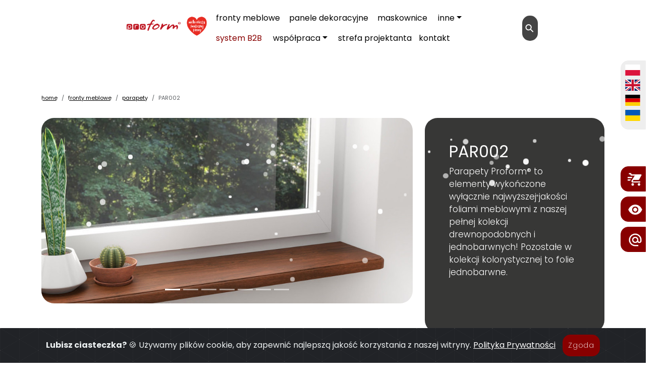

--- FILE ---
content_type: text/html; charset=UTF-8
request_url: https://www.proform.eu/parapety/par002
body_size: 26711
content:
<!doctype html>
<html lang="pl">
  <head>
    <meta charset="utf-8">
    <meta name="viewport" content="width=device-width, initial-scale=1.0">
	<meta name="theme-color" content="#ffffff">
	<link rel="manifest" href="manifest.json">
	<title>Proform® producent frontów meblowych</title>
	<link rel="canonical" href="https://www.proform.eu/parapety/par002">
  




    <meta name="keywords" content="Proform Design Quality Technology" ><meta name="description" content="Nowoczesne aranżacje, fronty meblowe, kuchenne, panele ozdobne, dekoracyjne 3D, fronty i panele MDF – Proform" ><link rel="author" href="https://plus.google.com" ><link rel="publisher" href="https://plus.google.com" ><meta name="robots" content="index,follow"><meta property="og:title" content="Proform® producent frontów meblowych"><meta property="og:type" content="article"><meta property="og:description" content="Nowoczesne aranżacje, fronty meblowe, kuchenne, panele ozdobne, dekoracyjne 3D, fronty i panele MDF – Proform"><meta property="og:image" content="https://www.proform.eu/pics/logo_empty.png"><meta property="og:url" content="https://www.proform.eu/parapety/par002"><meta property="og:site_name" content="Proform.eu Design Quality Technology"><meta name="twitter:card" content="summary"><meta name="twitter:title" content="Proform® producent frontów meblowych"><meta name="twitter:url" content="https://www.proform.eu/parapety/par002"><meta name="twitter:description" content="Nowoczesne aranżacje, fronty meblowe, kuchenne, panele ozdobne, dekoracyjne 3D, fronty i panele MDF – Proform"><meta name="twitter:image" content="https://www.proform.eu/pics/logo_empty.png">		<meta name="p:domain_verify" content="0b7dad68197d21388bffe540810e3dbb">
	<meta name="facebook-domain-verification" content="14nrsv8mlw1wewtnvfgqa12l2g5bv6">

	
<link rel="apple-touch-icon" sizes="180x180" href="https://www.proform.eu/images/apple-touch-icon.png">
<link rel="icon" type="image/png" sizes="32x32" href="https://www.proform.eu/images/favicon-32x32.png">
<link rel="icon" type="image/png" sizes="16x16" href="https://www.proform.eu/images/favicon-16x16.png">
<link rel="mask-icon" href="https://www.proform.eu/images/safari-pinned-tab.svg" color="#5bbad5">
<meta name="msapplication-TileColor" content="#bf1717">






	<link href="https://www.proform.eu/css/main.css?v=2" rel="stylesheet">
			<link rel="stylesheet" href="https://cdn.jsdelivr.net/npm/select2@4.1.0-rc.0/dist/css/select2.min.css">
<link rel="stylesheet" href="https://cdn.jsdelivr.net/npm/select2-bootstrap-5-theme@1.3.0/dist/select2-bootstrap-5-theme.min.css" >


	<script src="https://www.proform.eu/js/jquery.min.js" ></>
	
	<script src="https://www.proform.eu/js/bootstrap-multiselect_pl.js" ></script>
	<script src="https://cdn.jsdelivr.net/npm/select2@4.1.0-rc.0/dist/js/select2.min.js"></script>


<!-- Global site tag (gtag.js) - Google Analytics -->
<script async src="https://www.googletagmanager.com/gtag/js?id=UA-21908014-1" crossorigin="anonymous"></script>
<script src="https://www.proform.eu/js/metric.js" ></script>



  </head>

<body>

<div id="imageContainer" style="display: none;">
    <img src="https://www.proform.eu/images/aaaa.png" alt="Wesołych Świąt" id="dynamicImage">
</div>
<!-- Google Tag Manager (noscript) -->
<noscript><iframe src="https://www.googletagmanager.com/ns.html?id=GTM-PJ78L64"
height="0" width="0" style="display:none;visibility:hidden"></iframe></noscript>
<!-- End Google Tag Manager (noscript) -->
  
  <div id="fb-root"></div>

<div class="position-fixed  end-0 ocl rounder2a z-index-3">


 <ul class="list-inline">
  <li class="list-inline-item"><a href="https://www.proform.eu/home/LanguageSwitcher/switchLang/polish/pl"><img src="https://www.proform.eu/img/pl.svg" width="30" height="22" alt="Język polski" class="flag ms-2 mt-1"></a></li>
  <li class="list-inline-item"><a href="https://www.proform.eu/home/LanguageSwitcher/switchLang/english/pl"><img src="https://www.proform.eu/img/gb.svg" width="30" height="22" alt="English Language" class="flag ms-2 mt-2"></a></li>
  <li class="list-inline-item"><a href="https://www.proform.eu/home/LanguageSwitcher/switchLang/german/pl"><img src="https://www.proform.eu/img/de.svg" width="30" height="22" alt="Deutsch" class="flag ms-2 mt-2"></a></li>
  <!--<li class="list-inline-item"><a href="https://www.proform.eu/home/LanguageSwitcher/switchLang/czech/pl"><img src="https://www.proform.eu/img/cz.svg" width="30" height="22" alt="čeština" class="flag ms-2 mt-2"></a></li>
  <li class="list-inline-item"><a href="https://www.proform.eu/home/LanguageSwitcher/switchLang/slovak/pl"><img src="https://www.proform.eu/img/sk.svg" width="30" height="22" alt="slovenský" class="flag ms-2 mt-2"></a></li> -->
 <li class="list-inline-item"><a href="https://www.proform.eu/home/LanguageSwitcher/switchLang/ukraine/pl"><img src="https://www.proform.eu/img/ua.svg" width="30" height="22" alt="Українська мова" class="flag ms-2 mt-2"></a></li>
</ul>


</div>


<div class="position-fixed  end-0 ocy rounder2a z-index-3 d-none d-sm-block">
  <a href="https://e-proform.com" target="_blank" class="btn" ><img src="https://www.proform.eu/img/cart.png" alt="e-proform" width="30" height="30" class="img-fluids" ></a>
</div>

<div class="position-fixed  end-0 ocx rounder2a z-index-3 d-none d-sm-block">

<button class="btn " type="button" title="Kontakt" data-bs-toggle="offcanvas2" data-bs-target="#offcanvas2" aria-controls="offcanvas" >
  <img src="https://www.proform.eu/img/eye.png" alt="Kontakt z Proform" width="30" height="30" class="img-fluids" data-bs-toggle="offcanvas" data-bs-target="#offcanvas2" aria-controls="offcanvas">
</button>

</div>

<div class="position-fixed  end-0 oc rounder2a z-index-3 d-nonea d-sm-blocka">

<button class="btn " type="button" title="Kontakt" data-bs-toggle="offcanvas" data-bs-target="#offcanvas" aria-controls="offcanvas" >
  <img src="https://www.proform.eu/img/contactw.png" alt="Kontakt z Proform" width="30" height="30" class="img-fluida" data-bs-toggle="offcanvas" data-bs-target="#offcanvas" aria-controls="offcanvas">
</button>

</div>

<!--
<div id="accessibility-panel" class="card shadow-sm p-3 bg-light">
    <h6 class="mb-2">Dostępność</h6>
    <div class="d-grid gap-2">
      <button id="increase-font" class="btn btn-outline-primary btn-sm">A+</button>
      <button id="decrease-font" class="btn btn-outline-primary btn-sm">A-</button>
      <button id="toggle-contrast" class="btn btn-outline-dark btn-sm">Tryb kontrastu</button>
      <button id="reset-settings" class="btn btn-outline-secondary btn-sm">Reset</button>
    </div>
  </div>-->




<!--<div class="container-fluid">--> 
<header data-bs-theme="light">


 <nav class="navbar navbar-expand-md mb-4 fixed-top " aria-label="Menu Proform">
    <div class="container-fluid">
      <a class="navbar-brand " style="padding-left: 200px;" href="https://www.proform.eu/" aria-label="proform- Design Quality Technology">
	<!--  <svg width="50%" height="50%" viewBox="0 0 3270 891" version="1.1" xmlns="http://www.w3.org/2000/svg" xmlns:xlink="http://www.w3.org/1999/xlink" xml:space="preserve"  style="fill-rule:evenodd;clip-rule:evenodd;stroke-linejoin:round;stroke-miterlimit:2;">
    <g id="Artboard1" transform="matrix(0.711788,0,0,0.544558,-3033.75,150.765)">
        <rect x="4262.15" y="-276.857" width="4593.91" height="1635.25" style="fill:none;"/>
        <g transform="matrix(4.80717,0,0,6.28342,4407.17,-70.2263)">
            <path d="M430.75,67.683L437.846,67.913L447.004,68.142C449.9,68.142 452.079,68.638 453.529,69.629C454.975,70.621 455.929,71.725 456.387,72.95L455.017,77.296C454.1,79.129 452.346,80.275 449.75,80.733C443.646,82.104 437.083,83.25 430.062,84.167L419.763,85.537L409.692,86.913C402.213,102.783 395.496,119.033 389.546,135.671C386.95,143.45 384.092,151.579 380.962,160.046C377.833,168.517 374.592,176.946 371.233,185.342C369.1,188.242 366.2,190.454 362.538,191.979C359.787,191.217 356.738,189.538 353.379,186.942C351.242,184.958 350.175,181.908 350.175,177.783C353.837,163.596 359.1,148.717 365.971,133.15L376.046,110.717L385.883,89.658C381.608,90.117 375.508,91.567 367.571,94.008C362.992,95.379 358.95,96.071 355.437,96.071L350.175,95.608C348.037,95.154 345.671,93.55 343.079,90.804C342.621,87.138 343.842,83.783 346.742,80.733L358.646,77.067L371.004,73.408L381.996,71.575L396.413,69.512L403.054,56.242L409.692,44.104L416.329,32.888L423.883,21.217C428.462,15.417 432.963,10.688 437.387,7.021C438.912,6.104 441.129,5.267 444.025,4.504L452.879,3.663L454.279,3.663C458.617,4.233 462.721,6.15 466.575,9.429C470.617,12.862 473.171,17.096 474.242,22.129C474.704,25.796 473.329,28.312 470.121,29.683L467.833,30.146C466.158,30.146 464.325,29.229 462.337,27.396C460.358,25.567 457.842,24.192 454.787,23.275C451.888,22.817 449.137,23.883 446.542,26.479C441.358,32.583 436.7,38.996 432.579,45.704L426.858,55.779L420.679,67.683L430.75,67.683ZM611.362,96.3C612.583,96.754 617.654,94.692 626.583,90.117C635.513,85.537 641.808,82.792 645.467,81.875L654.396,79.817L662.179,77.525L670.421,76.613L679.575,77.296C680.642,77.754 681.633,78.9 682.55,80.733L683.008,85.763C682.554,88.512 681.404,90.5 679.571,91.717C672.708,94.008 666.642,95.608 661.375,96.525C656.113,97.442 650.354,99.729 644.096,103.392L636.312,108.2L628.758,112.775C623.567,115.675 618.988,119.492 615.021,124.229L606.092,134.75L597.854,145.283C592.667,152.15 587.779,159.471 583.204,167.258C581.679,169.242 579.467,170.537 576.562,171.15L568.783,171.837C567.254,172.142 566.113,171.758 565.35,170.692L563.517,167.483L562.375,162.413L563.292,157.604L564.663,153.254L566.263,148.221L571.529,134.908L577.025,121.358C578.396,117.396 579.771,113.046 581.146,108.275C583.279,101.258 584.729,96.217 585.496,93.133C586.862,89.621 587.779,85.804 588.242,81.687C588.242,78.175 589.842,74.625 593.046,71.117C594.421,69.742 597.396,68.6 601.975,67.683L604.496,67.683C607.242,67.683 609.379,68.525 610.904,70.2C612.583,73.25 613.421,76.379 613.421,79.588L612.546,83.708L611.362,89.658L611.362,96.3ZM75.65,171.562L29.646,171.562L29.646,146.262C32.212,148.567 35.008,150.342 38.017,151.588C41.575,153.062 45.433,153.8 49.583,153.8C57.9,153.8 65.004,150.858 70.888,144.975L70.883,144.971C73.821,142.037 76.029,138.792 77.5,135.233L77.5,135.238C78.975,131.679 79.713,127.821 79.713,123.671C79.713,119.521 78.975,115.667 77.5,112.108C76.029,108.55 73.825,105.304 70.883,102.367L70.888,102.367C65.004,96.483 57.9,93.542 49.583,93.542C41.263,93.542 34.158,96.483 28.279,102.367C25.342,105.304 23.133,108.55 21.667,112.108C20.188,115.663 19.45,119.521 19.45,123.671L19.45,171.4C20.05,171.471 20.654,171.525 21.267,171.546C10,171.192 0.9,161.875 0.9,150.525L0.9,96.817C0.9,85.242 10.358,75.783 21.933,75.783L75.65,75.783C87.221,75.783 96.679,85.242 96.679,96.817L96.679,150.525C96.679,162.1 87.221,171.562 75.65,171.562ZM299.142,171.562L245.429,171.562C233.858,171.562 224.392,162.1 224.392,150.525L224.392,96.817C224.392,85.242 233.858,75.783 245.429,75.783L299.142,75.783C310.717,75.783 320.179,85.242 320.179,96.817L320.179,150.525C320.179,162.1 310.717,171.562 299.142,171.562ZM187.396,171.562L133.679,171.562C122.108,171.562 112.646,162.1 112.646,150.525L112.646,96.817C112.646,85.242 122.108,75.783 133.679,75.783L187.396,75.783C198.967,75.783 208.429,85.242 208.429,96.817L208.429,150.525C208.429,162.1 198.967,171.562 187.396,171.562ZM470.125,171.379L462.113,171.379L457.992,170.463C453.262,169.546 448.375,167.946 443.342,165.654C434.183,160.771 429.608,154.442 429.608,146.654C429.608,143.754 430.371,140.321 431.896,136.354C437.546,123.537 443.417,113.392 449.521,105.908C456.542,97.825 466.154,90.117 478.363,82.792C489.35,76.837 500.871,72.263 512.929,69.058L517.967,68.371C520.104,68.371 522.008,68.754 523.687,69.517C526.892,70.888 529.408,73.408 531.238,77.071L532.846,80.767C536.504,81.225 540.167,82.6 543.833,84.892C547.496,86.717 550.242,89.467 552.075,93.133C553.596,97.442 554.362,101.408 554.362,105.071C554.362,107.208 554.133,109.271 553.675,111.254C553.217,113.271 552.375,115.488 551.154,117.929C547.038,125.254 542.458,132.162 537.421,138.567C529.183,146.242 519.337,153.179 507.892,159.438C497.821,164.658 486.525,168.4 474.013,170.692L470.125,171.379ZM721.008,94.692L718.262,99.958L714.6,107.054C712.154,111.329 710.937,114.838 710.937,117.588C710.937,118.654 711.013,119.417 711.167,119.875C713.146,121.25 715.054,121.783 716.883,121.479C721.617,119.646 726.35,116.592 731.075,112.321L744.129,100.646C753.283,91.946 763.892,85.996 775.946,82.792C780.067,82.792 783.271,83.175 785.558,83.938C787.238,84.242 788.646,84.658 789.792,85.192C790.938,85.725 792.35,86.608 794.029,87.825C797.537,90.421 799.296,94.083 799.296,98.812C799.296,101.558 799.446,103.662 799.75,105.112C800.058,106.558 800.629,107.854 801.471,109C802.308,110.142 803.492,110.867 805.017,111.179C806.546,111.179 807.992,110.567 809.367,109.346L817.15,103.163C818.525,102.246 819.971,101.333 821.5,100.417C824.554,98.737 827.754,96.983 831.108,95.154C833.708,94.233 836.379,93.779 839.125,93.779L841.871,93.779L846.679,94.692C850.8,96.071 854.229,100.262 856.979,107.283C859.271,114.454 860.413,120.029 860.413,123.992C860.413,127.962 860.258,131.325 859.954,134.067C859.65,136.812 858.967,139.942 857.896,143.45C856.367,149.096 853.771,154.975 850.108,161.079L845.987,165.654C844.771,166.567 843.55,167.029 842.329,167.029C840.954,167.029 840.038,166.879 839.579,166.567C837.6,166.113 836.608,164.817 836.608,162.679C836.608,156.421 836.913,151.996 837.521,149.404L837.75,144.142L837.75,135.671L836.608,126.971C836.154,122.85 834.542,120.333 831.796,119.417L828.821,119.188C825.921,119.188 823.1,120.104 820.35,121.938L811.425,129.029C806.238,133.762 802.117,139.179 799.063,145.283C795.404,151.388 790.825,156.038 785.333,159.246L781.437,160.162C779.612,160.162 777.854,159.321 776.175,157.646C772.971,154.592 771.363,150.7 771.363,145.967L772.05,140.246L773.658,129.942L775.258,119.417L775.946,113.696L775.258,107.971C773.887,106.596 772.358,105.908 770.679,105.908L767.017,106.825L751.683,117.817C749.238,119.8 746.838,121.821 744.471,123.879C742.104,125.938 739.475,128.421 736.571,131.325L722.383,145.283L708.65,158.788C705.9,161.533 702.771,164.054 699.262,166.342C695.754,168.629 692.55,170.079 689.646,170.692L683.008,171.379C681.179,171.379 679.346,170.917 677.513,170.004C674.771,169.087 673.396,165.962 673.396,160.621L673.625,156.038C673.625,154.671 673.7,153.142 673.85,151.463C674.004,149.783 674.313,148.104 674.771,146.425C675.229,144.75 675.758,143.033 676.371,141.279C676.979,139.525 677.742,137.654 678.658,135.671L682.092,126.742L684.379,120.788L692.625,100.875C695.829,92.942 700.025,86.304 705.208,80.958C707.5,78.671 710.096,77.525 712.996,77.525C714.825,77.525 716.579,77.833 718.258,78.442C721.158,79.967 722.613,82.487 722.613,85.996C722.613,89.658 722.075,92.558 721.008,94.692ZM148.692,152.3C149.183,151.808 149.554,151.258 149.804,150.654C150.058,150.046 150.183,149.396 150.183,148.7L150.183,123.671C150.183,120.9 150.671,118.346 151.638,116.004C152.608,113.658 154.067,111.508 156.017,109.558L156.017,109.563C157.967,107.608 160.113,106.15 162.454,105.183C164.8,104.217 167.354,103.733 170.121,103.733C171.55,103.733 172.912,103.854 174.2,104.104C175.488,104.35 176.713,104.717 177.875,105.208C178.208,105.375 178.563,105.5 178.929,105.583C179.308,105.671 179.692,105.713 180.083,105.713C180.775,105.713 181.425,105.588 182.037,105.333C182.638,105.083 183.192,104.708 183.683,104.217C184.175,103.725 184.55,103.171 184.804,102.571C185.054,101.963 185.183,101.313 185.183,100.617C185.183,99.925 185.058,99.275 184.813,98.667L184.808,98.671C184.567,98.067 184.204,97.517 183.721,97.008L183.683,96.971C183.388,96.696 183.067,96.446 182.725,96.229C182.392,96.017 182.046,95.838 181.683,95.696C179.929,94.979 178.083,94.437 176.142,94.079C174.208,93.721 172.2,93.542 170.121,93.542C165.967,93.542 162.092,94.292 158.5,95.804C155.529,97.05 152.758,98.812 150.183,101.087L150.183,98.633C150.183,97.946 150.058,97.292 149.804,96.683C149.554,96.083 149.183,95.533 148.687,95.038L148.692,95.038C148.196,94.546 147.646,94.171 147.042,93.921C146.433,93.667 145.783,93.542 145.092,93.542C144.4,93.542 143.746,93.667 143.137,93.921C142.533,94.171 141.979,94.546 141.492,95.038C140.996,95.533 140.621,96.083 140.371,96.683C140.121,97.292 139.992,97.946 139.992,98.633L139.992,148.7C139.992,149.396 140.121,150.046 140.371,150.654C140.625,151.258 141,151.808 141.492,152.3C141.987,152.796 142.538,153.171 143.137,153.417C143.746,153.671 144.4,153.8 145.092,153.8C145.783,153.8 146.433,153.671 147.042,153.417C147.642,153.171 148.192,152.796 148.687,152.3L148.692,152.3ZM250.987,144.971L250.987,144.975C253.925,147.908 257.171,150.113 260.725,151.588C264.283,153.062 268.142,153.8 272.287,153.8C280.608,153.8 287.712,150.854 293.592,144.975L293.592,144.971C296.529,142.037 298.733,138.787 300.204,135.233C301.683,131.675 302.417,127.821 302.417,123.671C302.417,119.521 301.683,115.663 300.204,112.108C298.733,108.546 296.529,105.296 293.592,102.367C290.658,99.429 287.408,97.225 283.85,95.754C280.292,94.279 276.438,93.542 272.287,93.542C263.971,93.542 256.871,96.483 250.987,102.367L250.983,102.367C248.046,105.304 245.846,108.55 244.371,112.108C242.896,115.663 242.162,119.521 242.158,123.671C242.158,127.821 242.896,131.675 244.371,135.233C245.842,138.787 248.046,142.033 250.983,144.971L250.987,144.971ZM527.35,127.892C531.621,123.154 533.758,118.35 533.758,113.467C533.758,108.429 531.396,103.546 526.662,98.812C521.933,97.133 517.429,96.3 513.158,96.3C509.496,96.3 505.379,96.983 500.796,98.358C492.404,101.104 484.771,105.146 477.908,110.487C474.392,113.238 470.579,116.942 466.462,121.592C462.337,126.246 459.133,131.246 456.846,136.583C455.475,139.329 454.787,141.846 454.787,144.142C454.787,145.358 455.246,147.267 456.158,149.863C457.075,152.458 462.113,153.75 471.267,153.75C476.304,153.75 481.225,153.067 486.029,151.692C490.837,150.317 495.838,148.104 501.025,145.054L514.758,137.958C519.492,135.367 523.687,132.008 527.35,127.892ZM31.096,116C32.067,113.654 33.525,111.508 35.471,109.558C37.421,107.612 39.571,106.154 41.912,105.183C44.254,104.217 46.812,103.733 49.583,103.733C52.35,103.733 54.908,104.217 57.25,105.183C59.592,106.15 61.742,107.608 63.692,109.563L63.692,109.558C65.637,111.508 67.1,113.658 68.071,116C69.038,118.346 69.521,120.9 69.521,123.671C69.521,126.438 69.038,128.996 68.067,131.337C67.1,133.675 65.637,135.825 63.692,137.775L63.692,137.779C61.746,139.725 59.596,141.183 57.25,142.154C54.908,143.121 52.35,143.608 49.583,143.608C44.063,143.608 39.362,141.662 35.475,137.775C33.525,135.825 32.063,133.675 31.096,131.337C30.129,128.996 29.642,126.438 29.642,123.671C29.646,120.9 30.129,118.346 31.096,116ZM258.179,137.775C256.233,135.829 254.771,133.679 253.804,131.337C252.833,128.996 252.35,126.438 252.35,123.671C252.35,120.9 252.833,118.346 253.804,116C254.771,113.658 256.233,111.508 258.179,109.558C260.129,107.612 262.275,106.154 264.621,105.183C266.963,104.217 269.521,103.733 272.287,103.733C275.058,103.733 277.613,104.217 279.954,105.183C282.3,106.154 284.45,107.612 286.4,109.558C288.346,111.508 289.804,113.654 290.775,116C291.746,118.346 292.225,120.9 292.225,123.671C292.225,126.438 291.746,128.996 290.775,131.337C289.804,133.675 288.346,135.825 286.396,137.775L286.4,137.779C284.45,139.725 282.3,141.183 279.958,142.154C277.617,143.121 275.058,143.608 272.287,143.608C266.771,143.608 262.071,141.662 258.183,137.775L258.179,137.775ZM885.229,41.025C897.004,41.025 906.15,50.171 906.15,61.567C906.15,73.217 897.004,82.233 885.104,82.233C873.329,82.233 863.933,73.217 863.933,61.567C863.937,50.171 873.329,41.025 885.104,41.025L885.229,41.025ZM884.979,45.158C875.963,45.158 869.196,52.55 869.196,61.567C869.196,70.713 875.958,77.979 885.229,77.979C894.25,78.104 900.888,70.713 900.888,61.567C900.892,52.55 894.25,45.158 885.104,45.158L884.979,45.158ZM881.846,72.217L877.092,72.217L877.092,51.796C878.967,51.425 881.596,51.05 884.979,51.05C888.863,51.05 890.617,51.675 892.121,52.675C893.25,53.55 894.121,55.179 894.121,57.058C894.125,59.438 892.371,61.196 889.867,61.946L889.867,62.196C891.867,62.821 892.996,64.45 893.621,67.204C894.25,70.337 894.625,71.588 895.125,72.217L889.992,72.217C889.367,71.463 888.987,69.713 888.362,67.329C887.988,65.075 886.733,64.071 884.108,64.071L881.846,64.071L881.846,72.217ZM881.975,60.692L884.229,60.692C886.858,60.692 888.987,59.812 888.987,57.687C888.987,55.804 887.612,54.554 884.604,54.554C883.354,54.554 882.475,54.679 881.971,54.804L881.975,60.692Z" style="fill:rgb(190,24,24);"/>
        </g>
    </g>
</svg> -->
<img src="https://www.proform.eu/images/logo-proform-wosp.png" alt="Proform.eu 2 lat dla meblearstwa" class="img-fluid">
	  
	  </a>
	  
	  
       
	  
	  
      <button class="navbar-toggler" type="button" data-bs-toggle="collapse" data-bs-target="#navbarsExample04" aria-controls="navbarsExample04" aria-expanded="false" aria-label="Toggle navigation">
        <span class="navbar-toggler-icon"></span>
      </button>

      <div class="collapse navbar-collapse mt-2 justify-content-end " style="padding-right: 200px;"  id="navbarsExample04">
        <ul class="navbar-nav flex-wrap ms-auto mb-2 mb-md-0  ">
		<li class="nav-item mx-1"><a class="nav-link" href="https://www.proform.eu/fronty-meblowe">fronty meblowe</a></li>
         <!-- <li class="nav-item  mx-2 dropdown">
		  <a class="nav-link dropdown-toggle" href="https://www.proform.eu/fronty-i-szafki" data-bs-toggle="dropdown" aria-expanded="false">fronty meblowe</a>
            <ul class="dropdown-menu">
              <li><a class="dropdown-item" href="https://www.proform.eu/fronty-szafki">fronty meblowe</a></li>
			  <li><a class="dropdown-item" href="https://www.proform.eu/fronty-proform">fronty Proform</a></li>
              <li><a class="dropdown-item" href="https://www.proform.eu/fronty-alvic">fronty ALVIC</a></li>
              <li><a class="dropdown-item" href="https://www.proform.eu/stoly-alvic">stoły Proform</a></li>
              <li><a class="dropdown-item" href="https://www.proform.eu/fronty-modulokids">fronty moduloKIDS</a></li>
              <li><a class="dropdown-item" href="https://www.proform.eu/drzwi-okna">drzwi i okiennice</a></li>
              <li><a class="dropdown-item" href="https://www.proform.eu/parapety">parapety</a></li>
            </ul>
		  
		  </li> -->
          
          <li class="nav-item mx-1"><a class="nav-link" href="https://www.proform.eu/panele-dekoracyjne">panele dekoracyjne</a></li>
          <li class="nav-item mx-1"><a class="nav-link" href="https://www.proform.eu/maskownice-grzejnikowe">maskownice</a></li>
		  
		  
		  
		  <li class="nav-item  mx-2 dropdown">
		  <a class="nav-link dropdown-toggle" href="https://www.proform.eu/fronty-i-szafki" data-bs-toggle="dropdown" aria-expanded="false">inne</a>
            <ul class="dropdown-menu">
             <!-- <li><a class="dropdown-item" href="https://www.proform.eu/fronty-szafki">fronty meblowe</a></li>
			  <li><a class="dropdown-item" href="https://www.proform.eu/fronty-proform">fronty Proform</a></li>
              <li><a class="dropdown-item" href="https://www.proform.eu/fronty-alvic">fronty ALVIC</a></li>-->
              <li><a class="dropdown-item" href="https://www.proform.eu/stoly-alvic">stoły Proform</a></li>
              <!--<li><a class="dropdown-item" href="https://www.proform.eu/fronty-modulokids">fronty moduloKIDS</a></li>-->
              <!--<li><a class="dropdown-item" href="https://www.proform.eu/drzwi-okna">drzwi i okiennice</a></li>-->
              <li><a class="dropdown-item" href="https://www.proform.eu/parapety">parapety</a></li>
              <li><a class="dropdown-item" href="https://www.proform.eu/plyty-compact">płyty Compact</a></li>
               <li><a class="dropdown-item" href="https://www.zicaro.pl">panele Zicaro</a></li>
            </ul>
		  
		  </li>
		  
		  
		  
		  
		  <!--<li class="nav-item mx-1"><a class="nav-link" href="https://www.proform.eu/spot">nowości</a></li>-->
		  <li class="nav-item mx-1"><a class="nav-link  active blink" href="https://produkcja.proform.pl">system B2B</a></li>
          <!--<li class="nav-item mx-1"><a class="nav-link" href="https://e-proform.com">sklep</a></li>-->
          <!--<li class="nav-item mx-1"><a class="nav-link" href="https://www.proform.eu/wspolpraca">wspołpraca</a>-->
		  <li class="nav-item active mx-2 dropdown">
		   <a class="nav-link dropdown-toggle" href="https://www.proform.eu/wspolpraca" data-bs-toggle="dropdown" aria-expanded="false">współpraca</a>
		   <ul class="dropdown-menu">
			  <li><a class="dropdown-item" href="https://www.proform.eu/strefa-projektanta">strefa projektanta</a></li>
			  <li><a class="dropdown-item" href="https://www.proform.eu/o-nas">o nas</a></li>
        <li><a class="dropdown-item" href="https://www.proform.eu/dotacje">dotacje</a></li>
                <li><a class="dropdown-item" href="https://www.proform.eu/wspolpraca">współpraca</a></li>
			  <li><a class="dropdown-item" href="https://www.proform.eu/jak-zamowic">jak zamówić</a></li>
        <li><a class="dropdown-item" href="https://www.proform.eu/punkty-sprzedazy-proform">punkty sprzedażowe</a></li>			  
			  <li><a class="dropdown-item" href="https://www.proform.eu/do-pobrania">do pobrania</a></li>
			  <li><a class="dropdown-item" href="https://www.proform.eu/ekspozytory">zestawy ekspozycyjne</a></li>
        <li><a class="dropdown-item" href="https://design.proform.eu">konfigurator frontów</a></li>
        <li><a class="dropdown-item" href="https://www.proform.eu/wykonczenia">wykończenia</a></li> 
        <li><a class="dropdown-item" href="https://www.proform.eu/grafika">grafiki do pobrania</a></li> 
		<li><a class="dropdown-item" href="https://www.proform.eu/galeria">galeria</a></li>
				<li><a class="dropdown-item" href="https://www.proform.eu/faq">FAQ</a></li>		
				
      </ul>
		  </li>
          <!--<li class="nav-item mx-1"><a class="nav-link" href="https://www.proform.eu/galeria">galeria</a></li>-->
		  <li class="nav-item mx-1"><a class="nav-link" href="https://www.proform.eu/strefa-projektanta">strefa projektanta</a></li>
          <li class="nav-item"><a class="nav-link" href="https://www.proform.eu/kontakt">kontakt</a></li>
         
		 
		
		 
        </ul>
        <div class="search-container ms-10">
  <form action="https://www.proform.eu/szukaj" method="post">
    <input class="search expandright" id="searchright" type="search" name="q" placeholder="szukaj">
    <label class="button searchbutton" for="searchright"><span class="mglass">&#9906;</span></label>
  </form>
</div>
      </div>
    </div>
  </nav>

</header>
<main>
<!--</div>-->
<div class="container">

<div class="row mb-5 mt-5">
	
	 <div class="col-md-12 hover-fade toi2 mb-3 ">
	   

<nav aria-label="breadcrumb">
  <ol class="breadcrumb fs-9 mt-5">
    <li class="breadcrumb-item"><a href="https://www.proform.eu/">home</a></li>
    <li class="breadcrumb-item"><a href="https://www.proform.eu/fronty-szafki">fronty meblowe</a></li>
    <li class="breadcrumb-item"><a href="https://www.proform.eu/parapety">parapety</a></li>
    <li class="breadcrumb-item active" aria-current="page">PAR002</li>
  </ol>
</nav>


      </div>
	
	
	
    
	

	  
      <div class="col-md-8 mb-3 colr0 ">
		
		<div id="carouselExampleCaptions2" class="carousel slide carousel-fade" data-bs-ride="carousel2">
  <div class="carousel-indicators">
   
  <button type="button" data-bs-target="#carouselExampleCaptions2" data-bs-slide-to="0" class="active" aria-current="true" aria-label="Slide 0"></button><button type="button" data-bs-target="#carouselExampleCaptions2" data-bs-slide-to="1" class="" aria-current="true" aria-label="Slide 1"></button><button type="button" data-bs-target="#carouselExampleCaptions2" data-bs-slide-to="2" class="" aria-current="true" aria-label="Slide 2"></button><button type="button" data-bs-target="#carouselExampleCaptions2" data-bs-slide-to="3" class="" aria-current="true" aria-label="Slide 3"></button><button type="button" data-bs-target="#carouselExampleCaptions2" data-bs-slide-to="4" class="" aria-current="true" aria-label="Slide 4"></button><button type="button" data-bs-target="#carouselExampleCaptions2" data-bs-slide-to="5" class="" aria-current="true" aria-label="Slide 5"></button><button type="button" data-bs-target="#carouselExampleCaptions2" data-bs-slide-to="6" class="" aria-current="true" aria-label="Slide 6"></button>


   
  </div>
  <div class="carousel-inner">
  
<div class="carousel-item active"><img src="https://www.proform.eu/_gfx_file/Proform_PAR002_DC4203_24_00_00_00_A_C_sc010v1_1_y-940x470.jpg" class="d-block w-100 rounder" alt="..."></div><div class="carousel-item "><img src="https://www.proform.eu/_gfx_file/Proform_PAR002_PT5002_24_10_00_00_A_C_sc002v2_1_p-940x470.jpg" class="d-block w-100 rounder" alt="..."></div><div class="carousel-item "><img src="https://www.proform.eu/_gfx_file/Proform_PAR002_000000_00_00_00_00_0_0_sc000v2_0_p-940x470.jpg" class="d-block w-100 rounder" alt="..."></div><div class="carousel-item "><img src="https://www.proform.eu/_gfx_file/Proform_PAR002_PT5002_24_10_00_00_A_C_sc002v1_1_p-940x470.jpg" class="d-block w-100 rounder" alt="..."></div><div class="carousel-item "><img src="https://www.proform.eu/_gfx_file/Proform_PAR002_000000_00_00_00_00_0_0_sc000v1_0_p-940x470.jpg" class="d-block w-100 rounder" alt="..."></div><div class="carousel-item "><img src="https://www.proform.eu/_gfx_file/Proform_PAR002_000000_00_00_00_00_0_0_sc000v3_0_p-940x470.jpg" class="d-block w-100 rounder" alt="..."></div><div class="carousel-item "><img src="https://www.proform.eu/_gfx_file/Proform_PAR002_000000_00_00_00_00_0_0_sc000v4_0_p-940x470.jpg" class="d-block w-100 rounder" alt="..."></div>  
  
   
    
  </div>
  <button class="carousel-control-prev" type="button" data-bs-target="#carouselExampleCaptions2" data-bs-slide="prev">
    <span class="carousel-control-prev-icon" aria-hidden="true"></span>
    <span class="visually-hidden">Previous</span>
  </button>
  <button class="carousel-control-next" type="button" data-bs-target="#carouselExampleCaptions2" data-bs-slide="next">
    <span class="carousel-control-next-icon" aria-hidden="true"></span>
    <span class="visually-hidden">Next</span>
  </button>
</div>
		
		
      </div>
	
	   <div class="col-md-4  align-middle  mb-3 animatetext imgsize">
<div class="kafelki bg13 bgbox " >
<div style="height: 330px;" class="overflow-auto">
        <h2 class="featurette-heading  fw-normal  ">PAR002</h2>
        <p class="lead fs-7 ">Parapety Proform® to elementy wykończone wyłącznie najwyższej jakości foliami meblowymi z naszej pełnej kolekcji drewnopodobnych i jednobarwnych! Pozostałe w kolekcji kolorystycznej to folie jednobarwne.
</p>
      </div>
      </div>
</div>	  
	  
	   <div class="col-md-6  mb-3 animatetext "><a class="btn btn-colour-1b btn-block w-100" href="" type="button">pobierz specyfikację techniczną</a></div>
	   <div class="col-md-6    mb-3 animatetext "><a href="https://www.proform.eu/jak-zamowic" class="btn btn-colour-1b btn-block w-100" type="button">jak zamówić?</a></div>
	  
   </div>
	
	
	
	<div class="row mb-5 mt-5">
	<div class="col-md-8  align-middle  mb-3 animatetext imgsize"><span class="h3">specyfikacja techniczna:</span>
	
	
	
	
	
	<h5 class="pb-2 border-bottom mt-5">Wykończenia parapetów <a href="#konf" class="adark"><svg xmlns="http://www.w3.org/2000/svg" width="16" height="16" fill="currentColor" class="bi bi-arrow-90deg-down" viewBox="0 0 16 16">
  <path fill-rule="evenodd" d="M4.854 14.854a.5.5 0 0 1-.708 0l-4-4a.5.5 0 0 1 .708-.708L4 13.293V3.5A2.5 2.5 0 0 1 6.5 1h8a.5.5 0 0 1 0 1h-8A1.5 1.5 0 0 0 5 3.5v9.793l3.146-3.147a.5.5 0 0 1 .708.708l-4 4z"></path>
</svg></a></h5>

   
      <table class="table table-lighte table-borderless h6 fw-light"><tbody>
	  <tr><td style="width:150px;"><img src="https://www.proform.eu/pics/02_folie.png" rel="Foliowane UN DC DM PT" class="img-fluid" style="width:60px;"></td><td>Foliowane UN DC DM PT</td><td><p>kolekcja folii drewnopodobnych i jednobarwnych o powierzchniach matowych lub p&oacute;łpołyskowych. Nie zawiera folii - wysoki połysk</p>
</td></tr><tr><td style="width:150px;"><img src="https://www.proform.eu/pics/04_lakier.png" rel="Lakierowane mat" class="img-fluid" style="width:60px;"></td><td>Lakierowane mat</td><td><p>produkt dostępny w lakierze matowym</p>
</td></tr>	
	<tr><td colspan="3"><h5 class="pb-2 border-bottom mt-1">Grubości</h5></td></tr>
<tr>
	  <tr><td><img src="https://www.proform.eu/pics/09_grubosc8.png" rel="28 mm" class="img-fluid" style="width:60px;"></td><td>28 mm</td><td><p>grubość płyty bazowej produktu (przed frezowaniem i warstwą wykończenia)</p>
</td></tr>				
		
		
	
	</tbody></table>
	
	
	
</div>
	
	<div class="col-md-4  align-middle  mb-3 animatetext imgsize">
	
	<span class="h3 mb-5">widok parapetu:</span>
	<br>
	
	<div class="row">
			<div class="col-md-10 offset-md-1 mt-5 mb-5">
		
		<img src="https://www.proform.eu/_gfx_file/Proform_PAR002_000000_00_00_00_W8_W_0_sc000v0_3_x.jpg" class="img-fluid lazyload img-thumbnaila" alt="PAR002">	
		
		</div>
		</div>
	
			<span class="h3 mb-5">przekrój parapetu:</span>
	<br>
	
	<div class="row">
			<div class="col-md-10 offset-md-1 mt-5 mb-5">
		
		<img src="https://www.proform.eu/_gfx_file/Proform_PAR002_000000_00_00_00_W9_W_0_sc000v0_0_x.png" class="img-fluid lazyload img-thumbnaila" alt="PAR002">	
		
		</div>
		</div>
		
		
	<!--
	
	<span class="h3">warianty frontów:</span>
		
	<div class="row mt-5">
		<div class="col-md-8 offset-md-2">
	
			<div id="carousel3" class="carousel slide carousel-slide" data-bs-ride="carousel3">
  <div class="carousel-indicators">
   
  


   
  </div>
  <div class="carousel-inner">
  
  
  
   
    
  </div>
  <button class="carousel-control-prev" type="button" data-bs-target="#carousel3" data-bs-slide="prev">
    <span class="carousel-control-prev-icon" aria-hidden="true"></span>
    <span class="visually-hidden">Previous</span>
  </button>
  <button class="carousel-control-next" type="button" data-bs-target="#carousel3" data-bs-slide="next">
    <span class="carousel-control-next-icon" aria-hidden="true"></span>
    <span class="visually-hidden">Next</span>
  </button>
</div>
		
	
	
	
	</div>
	</div> -->
	</div>
	
	
	<input type="hidden" name="odcien" class="odcien" value="">	
	<input type="hidden" name="pana" class="pana" value="PAR002">
		<input type="hidden" name="frez" class="pan" value="||">	
	
	<!--<div class="row mb-5 mt-5">
	<div class="col-md-12  align-middle  mb-3 animatetext imgsize"><a name="konf"></a><span class="h3">wykończenia parapetów:</span></div>
		
		<div class="col-md-12">
		
		
		
		
		<div class="row">  	  
                
				<div class="col-md-12 text-center">
				<ul class="filters mx-auto" >
				<a href="javascript:void(0);" type="button" class="btn btn-colour-1 x active" data-filter="*">Wszystkie</a>
            <a href="javascript:void(0);" type="button" class="btn btn-colour-2a" data-filter="1"  first" rel="1" >Folie DC</a><a href="javascript:void(0);" type="button" class="btn btn-colour-2a" data-filter="2"  " rel="2" >Folie DM</a><a href="javascript:void(0);" type="button" class="btn btn-colour-2a" data-filter="3"  " rel="3" >Folie UN/PT</a><a href="javascript:void(0);" type="button" class="btn btn-colour-2a" data-filter="6"  " rel="6" >Lakier RAL</a>			</ul>
			</div>
			<div class="col-md-12">
			<br>
		 <div id="containerf" class="isotope">
		
				
		 <div class=" col-md-1 col-sm-6 col-1  hover-blurcc ps-1  coll0 grid-item" style="min-height:72px;" data-filter="1">
				<span href="#" id="DC-3053" class="folia_f"  rel="53|3"><img src="https://www.proform.eu/foto/fronty_folie/53/small2/53.png" class="img-fluid rounder2 ms-2 mb-2"></span>
				</div><div class=" col-md-1 col-sm-6 col-1  hover-blurcc ps-1  coll0 grid-item" style="min-height:72px;" data-filter="1">
				<span href="#" id="DC-4058" class="folia_f"  rel="41|2"><img src="https://www.proform.eu/foto/fronty_folie/41/small2/41.png" class="img-fluid rounder2 ms-2 mb-2"></span>
				</div><div class=" col-md-1 col-sm-6 col-1  hover-blurcc ps-1  coll0 grid-item" style="min-height:72px;" data-filter="1">
				<span href="#" id="DC-4101" class="folia_f"  rel="45|2"><img src="https://www.proform.eu/foto/fronty_folie/45/small2/45.png" class="img-fluid rounder2 ms-2 mb-2"></span>
				</div><div class=" col-md-1 col-sm-6 col-1  hover-blurcc ps-1  coll0 grid-item" style="min-height:72px;" data-filter="3">
				<span href="#" id="UN-0010" class="folia_f"  rel="81|1"><img src="https://www.proform.eu/foto/fronty_folie/81/small2/81.png" class="img-fluid rounder2 ms-2 mb-2"></span>
				</div><div class=" col-md-1 col-sm-6 col-1  hover-blurcc ps-1  coll0 grid-item" style="min-height:72px;" data-filter="3">
				<span href="#" id="UN-2065" class="folia_f"  rel="92|1"><img src="https://www.proform.eu/foto/fronty_folie/92/small2/92.png" class="img-fluid rounder2 ms-2 mb-2"></span>
				</div><div class=" col-md-1 col-sm-6 col-1  hover-blurcc ps-1  coll0 grid-item" style="min-height:72px;" data-filter="3">
				<span href="#" id="UN-2097" class="folia_f"  rel="93|1"><img src="https://www.proform.eu/foto/fronty_folie/93/small2/93.png" class="img-fluid rounder2 ms-2 mb-2"></span>
				</div><div class=" col-md-1 col-sm-6 col-1  hover-blurcc ps-1  coll0 grid-item" style="min-height:72px;" data-filter="3">
				<span href="#" id="UN-4001" class="folia_f"  rel="114|3"><img src="https://www.proform.eu/foto/fronty_folie/114/small2/114.png" class="img-fluid rounder2 ms-2 mb-2"></span>
				</div><div class=" col-md-1 col-sm-6 col-1  hover-blurcc ps-1  coll0 grid-item" style="min-height:72px;" data-filter="2">
				<span href="#" id="DM-2441" class="folia_f"  rel="144|3"><img src="https://www.proform.eu/foto/fronty_folie/144/small2/144.png" class="img-fluid rounder2 ms-2 mb-2"></span>
				</div><div class=" col-md-1 col-sm-6 col-1  hover-blurcc ps-1  coll0 grid-item" style="min-height:72px;" data-filter="2">
				<span href="#" id="DM-2431" class="folia_f"  rel="146|2"><img src="https://www.proform.eu/foto/fronty_folie/146/small2/146.png" class="img-fluid rounder2 ms-2 mb-2"></span>
				</div><div class=" col-md-1 col-sm-6 col-1  hover-blurcc ps-1  coll0 grid-item" style="min-height:72px;" data-filter="3">
				<span href="#" id="UN-5003" class="folia_f"  rel="156|2"><img src="https://www.proform.eu/foto/fronty_folie/156/small2/156.png" class="img-fluid rounder2 ms-2 mb-2"></span>
				</div><div class=" col-md-1 col-sm-6 col-1  hover-blurcc ps-1  coll0 grid-item" style="min-height:72px;" data-filter="3">
				<span href="#" id="UN-2019" class="folia_f"  rel="164|2"><img src="https://www.proform.eu/foto/fronty_folie/164/small2/164.png" class="img-fluid rounder2 ms-2 mb-2"></span>
				</div><div class=" col-md-1 col-sm-6 col-1  hover-blurcc ps-1  coll0 grid-item" style="min-height:72px;" data-filter="3">
				<span href="#" id="UN-3503" class="folia_f"  rel="167|2"><img src="https://www.proform.eu/foto/fronty_folie/167/small2/167.png" class="img-fluid rounder2 ms-2 mb-2"></span>
				</div><div class=" col-md-1 col-sm-6 col-1  hover-blurcc ps-1  coll0 grid-item" style="min-height:72px;" data-filter="3">
				<span href="#" id="UN-4000" class="folia_f"  rel="168|1"><img src="https://www.proform.eu/foto/fronty_folie/168/small2/168.png" class="img-fluid rounder2 ms-2 mb-2"></span>
				</div><div class=" col-md-1 col-sm-6 col-1  hover-blurcc ps-1  coll0 grid-item" style="min-height:72px;" data-filter="3">
				<span href="#" id="UN-4003" class="folia_f"  rel="169|1"><img src="https://www.proform.eu/foto/fronty_folie/169/small2/169.png" class="img-fluid rounder2 ms-2 mb-2"></span>
				</div><div class=" col-md-1 col-sm-6 col-1  hover-blurcc ps-1  coll0 grid-item" style="min-height:72px;" data-filter="2">
				<span href="#" id="DM-2300" class="folia_f"  rel="171|2"><img src="https://www.proform.eu/foto/fronty_folie/171/small2/171.png" class="img-fluid rounder2 ms-2 mb-2"></span>
				</div><div class=" col-md-1 col-sm-6 col-1  hover-blurcc ps-1  coll0 grid-item" style="min-height:72px;" data-filter="2">
				<span href="#" id="DM-2301" class="folia_f"  rel="172|2"><img src="https://www.proform.eu/foto/fronty_folie/172/small2/172.png" class="img-fluid rounder2 ms-2 mb-2"></span>
				</div><div class=" col-md-1 col-sm-6 col-1  hover-blurcc ps-1  coll0 grid-item" style="min-height:72px;" data-filter="1">
				<span href="#" id="DC-4203" class="folia_f"  rel="173|2"><img src="https://www.proform.eu/foto/fronty_folie/173/small2/173.png" class="img-fluid rounder2 ms-2 mb-2"></span>
				</div><div class=" col-md-1 col-sm-6 col-1  hover-blurcc ps-1  coll0 grid-item" style="min-height:72px;" data-filter="1">
				<span href="#" id="DC-4204" class="folia_f"  rel="174|3"><img src="https://www.proform.eu/foto/fronty_folie/174/small2/174.png" class="img-fluid rounder2 ms-2 mb-2"></span>
				</div><div class=" col-md-1 col-sm-6 col-1  hover-blurcc ps-1  coll0 grid-item" style="min-height:72px;" data-filter="2">
				<span href="#" id="DM-2455" class="folia_f"  rel="177|2"><img src="https://www.proform.eu/foto/fronty_folie/177/small2/177.png" class="img-fluid rounder2 ms-2 mb-2"></span>
				</div><div class=" col-md-1 col-sm-6 col-1  hover-blurcc ps-1  coll0 grid-item" style="min-height:72px;" data-filter="2">
				<span href="#" id="DM-2457" class="folia_f"  rel="178|2"><img src="https://www.proform.eu/foto/fronty_folie/178/small2/178.png" class="img-fluid rounder2 ms-2 mb-2"></span>
				</div><div class=" col-md-1 col-sm-6 col-1  hover-blurcc ps-1  coll0 grid-item" style="min-height:72px;" data-filter="2">
				<span href="#" id="DM-2307" class="folia_f"  rel="188|2"><img src="https://www.proform.eu/foto/fronty_folie/188/small2/188.png" class="img-fluid rounder2 ms-2 mb-2"></span>
				</div><div class=" col-md-1 col-sm-6 col-1  hover-blurcc ps-1  coll0 grid-item" style="min-height:72px;" data-filter="3">
				<span href="#" id="UN-2027" class="folia_f"  rel="193|1"><img src="https://www.proform.eu/foto/fronty_folie/193/small2/193.png" class="img-fluid rounder2 ms-2 mb-2"></span>
				</div><div class=" col-md-1 col-sm-6 col-1  hover-blurcc ps-1  coll0 grid-item" style="min-height:72px;" data-filter="3">
				<span href="#" id="UN-2028" class="folia_f"  rel="194|2"><img src="https://www.proform.eu/foto/fronty_folie/194/small2/194.png" class="img-fluid rounder2 ms-2 mb-2"></span>
				</div><div class=" col-md-1 col-sm-6 col-1  hover-blurcc ps-1  coll0 grid-item" style="min-height:72px;" data-filter="3">
				<span href="#" id="UN-2029" class="folia_f"  rel="195|2"><img src="https://www.proform.eu/foto/fronty_folie/195/small2/195.png" class="img-fluid rounder2 ms-2 mb-2"></span>
				</div><div class=" col-md-1 col-sm-6 col-1  hover-blurcc ps-1  coll0 grid-item" style="min-height:72px;" data-filter="3">
				<span href="#" id="UN-2031" class="folia_f"  rel="197|1"><img src="https://www.proform.eu/foto/fronty_folie/197/small2/197.png" class="img-fluid rounder2 ms-2 mb-2"></span>
				</div><div class=" col-md-1 col-sm-6 col-1  hover-blurcc ps-1  coll0 grid-item" style="min-height:72px;" data-filter="3">
				<span href="#" id="UN-5300" class="folia_f"  rel="217|1"><img src="https://www.proform.eu/foto/fronty_folie/217/small2/217.png" class="img-fluid rounder2 ms-2 mb-2"></span>
				</div><div class=" col-md-1 col-sm-6 col-1  hover-blurcc ps-1  coll0 grid-item" style="min-height:72px;" data-filter="2">
				<span href="#" id="DM-2476" class="folia_f"  rel="219|2"><img src="https://www.proform.eu/foto/fronty_folie/219/small2/219.png" class="img-fluid rounder2 ms-2 mb-2"></span>
				</div><div class=" col-md-1 col-sm-6 col-1  hover-blurcc ps-1  coll0 grid-item" style="min-height:72px;" data-filter="2">
				<span href="#" id="DM-2489" class="folia_f"  rel="220|2"><img src="https://www.proform.eu/foto/fronty_folie/220/small2/220.png" class="img-fluid rounder2 ms-2 mb-2"></span>
				</div><div class=" col-md-1 col-sm-6 col-1  hover-blurcc ps-1  coll0 grid-item" style="min-height:72px;" data-filter="2">
				<span href="#" id="DM-2491" class="folia_f"  rel="221|3"><img src="https://www.proform.eu/foto/fronty_folie/221/small2/221.png" class="img-fluid rounder2 ms-2 mb-2"></span>
				</div><div class=" col-md-1 col-sm-6 col-1  hover-blurcc ps-1  coll0 grid-item" style="min-height:72px;" data-filter="3">
				<span href="#" id="UN-5203" class="folia_f"  rel="224|2"><img src="https://www.proform.eu/foto/fronty_folie/224/small2/224.png" class="img-fluid rounder2 ms-2 mb-2"></span>
				</div><div class=" col-md-1 col-sm-6 col-1  hover-blurcc ps-1  coll0 grid-item" style="min-height:72px;" data-filter="3">
				<span href="#" id="PT-5000" class="folia_f"  rel="226|2"><img src="https://www.proform.eu/foto/fronty_folie/226/small2/226.png" class="img-fluid rounder2 ms-2 mb-2"></span>
				</div><div class=" col-md-1 col-sm-6 col-1  hover-blurcc ps-1  coll0 grid-item" style="min-height:72px;" data-filter="3">
				<span href="#" id="PT-5001" class="folia_f"  rel="227|1"><img src="https://www.proform.eu/foto/fronty_folie/227/small2/227.png" class="img-fluid rounder2 ms-2 mb-2"></span>
				</div><div class=" col-md-1 col-sm-6 col-1  hover-blurcc ps-1  coll0 grid-item" style="min-height:72px;" data-filter="3">
				<span href="#" id="PT-5002" class="folia_f"  rel="228|3"><img src="https://www.proform.eu/foto/fronty_folie/228/small2/228.png" class="img-fluid rounder2 ms-2 mb-2"></span>
				</div><div class=" col-md-1 col-sm-6 col-1  hover-blurcc ps-1  coll0 grid-item" style="min-height:72px;" data-filter="3">
				<span href="#" id="PT-5003" class="folia_f"  rel="229|2"><img src="https://www.proform.eu/foto/fronty_folie/229/small2/229.png" class="img-fluid rounder2 ms-2 mb-2"></span>
				</div><div class=" col-md-1 col-sm-6 col-1  hover-blurcc ps-1  coll0 grid-item" style="min-height:72px;" data-filter="3">
				<span href="#" id="PT-5004" class="folia_f"  rel="230|2"><img src="https://www.proform.eu/foto/fronty_folie/230/small2/230.png" class="img-fluid rounder2 ms-2 mb-2"></span>
				</div><div class=" col-md-1 col-sm-6 col-1  hover-blurcc ps-1  coll0 grid-item" style="min-height:72px;" data-filter="3">
				<span href="#" id="PT-5005" class="folia_f"  rel="231|2"><img src="https://www.proform.eu/foto/fronty_folie/231/small2/231.png" class="img-fluid rounder2 ms-2 mb-2"></span>
				</div><div class=" col-md-1 col-sm-6 col-1  hover-blurcc ps-1  coll0 grid-item" style="min-height:72px;" data-filter="3">
				<span href="#" id="PT-5006" class="folia_f"  rel="232|2"><img src="https://www.proform.eu/foto/fronty_folie/232/small2/232.png" class="img-fluid rounder2 ms-2 mb-2"></span>
				</div><div class=" col-md-1 col-sm-6 col-1  hover-blurcc ps-1  coll0 grid-item" style="min-height:72px;" data-filter="3">
				<span href="#" id="PT-5007" class="folia_f"  rel="233|2"><img src="https://www.proform.eu/foto/fronty_folie/233/small2/233.png" class="img-fluid rounder2 ms-2 mb-2"></span>
				</div><div class=" col-md-1 col-sm-6 col-1  hover-blurcc ps-1  coll0 grid-item" style="min-height:72px;" data-filter="3">
				<span href="#" id="PT-5008" class="folia_f"  rel="234|2"><img src="https://www.proform.eu/foto/fronty_folie/234/small2/234.png" class="img-fluid rounder2 ms-2 mb-2"></span>
				</div><div class=" col-md-1 col-sm-6 col-1  hover-blurcc ps-1  coll0 grid-item" style="min-height:72px;" data-filter="2">
				<span href="#" id="DM-2494" class="folia_f"  rel="235|2"><img src="https://www.proform.eu/foto/fronty_folie/235/small2/235.png" class="img-fluid rounder2 ms-2 mb-2"></span>
				</div><div class=" col-md-1 col-sm-6 col-1  hover-blurcc ps-1  coll0 grid-item" style="min-height:72px;" data-filter="3">
				<span href="#" id="UN-3500" class="folia_f"  rel="236|1"><img src="https://www.proform.eu/foto/fronty_folie/236/small2/236.png" class="img-fluid rounder2 ms-2 mb-2"></span>
				</div><div class=" col-md-1 col-sm-6 col-1  hover-blurcc ps-1  coll0 grid-item" style="min-height:72px;" data-filter="2">
				<span href="#" id="DM-2508" class="folia_f"  rel="239|2"><img src="https://www.proform.eu/foto/fronty_folie/239/small2/239.png" class="img-fluid rounder2 ms-2 mb-2"></span>
				</div><div class=" col-md-1 col-sm-6 col-1  hover-blurcc ps-1  coll0 grid-item" style="min-height:72px;" data-filter="2">
				<span href="#" id="DM-2512" class="folia_f"  rel="240|2"><img src="https://www.proform.eu/foto/fronty_folie/240/small2/240.png" class="img-fluid rounder2 ms-2 mb-2"></span>
				</div><div class=" col-md-1 col-sm-6 col-1  hover-blurcc ps-1  coll0 grid-item" style="min-height:72px;" data-filter="2">
				<span href="#" id="DM-2479" class="folia_f"  rel="241|1"><img src="https://www.proform.eu/foto/fronty_folie/241/small2/241.png" class="img-fluid rounder2 ms-2 mb-2"></span>
				</div><div class=" col-md-1 col-sm-6 col-1  hover-blurcc ps-1  coll0 grid-item" style="min-height:72px;" data-filter="2">
				<span href="#" id="DM-2513" class="folia_f"  rel="243|3"><img src="https://www.proform.eu/foto/fronty_folie/243/small2/243.png" class="img-fluid rounder2 ms-2 mb-2"></span>
				</div><div class=" col-md-1 col-sm-6 col-1  hover-blurcc ps-1  coll0 grid-item" style="min-height:72px;" data-filter="3">
				<span href="#" id="PT-5015" class="folia_f"  rel="245|3"><img src="https://www.proform.eu/foto/fronty_folie/245/small2/245.png" class="img-fluid rounder2 ms-2 mb-2"></span>
				</div><div class=" col-md-1 col-sm-6 col-1  hover-blurcc ps-1  coll0 grid-item" style="min-height:72px;" data-filter="3">
				<span href="#" id="PT-5016" class="folia_f"  rel="246|3"><img src="https://www.proform.eu/foto/fronty_folie/246/small2/246.png" class="img-fluid rounder2 ms-2 mb-2"></span>
				</div><div class=" col-md-1 col-sm-6 col-1  hover-blurcc ps-1  coll0 grid-item" style="min-height:72px;" data-filter="2">
				<span href="#" id="DM-2495" class="folia_f"  rel="248|2"><img src="https://www.proform.eu/foto/fronty_folie/248/small2/248.png" class="img-fluid rounder2 ms-2 mb-2"></span>
				</div><div class=" col-md-1 col-sm-6 col-1  hover-blurcc ps-1  coll0 grid-item" style="min-height:72px;" data-filter="2">
				<span href="#" id="DM-2499" class="folia_f"  rel="249|2"><img src="https://www.proform.eu/foto/fronty_folie/249/small2/249.png" class="img-fluid rounder2 ms-2 mb-2"></span>
				</div><div class=" col-md-1 col-sm-6 col-1  hover-blurcc ps-1  coll0 grid-item" style="min-height:72px;" data-filter="2">
				<span href="#" id="DM-2514" class="folia_f"  rel="250|2"><img src="https://www.proform.eu/foto/fronty_folie/250/small2/250.png" class="img-fluid rounder2 ms-2 mb-2"></span>
				</div><div class=" col-md-1 col-sm-6 col-1  hover-blurcc ps-1  coll0 grid-item" style="min-height:72px;" data-filter="2">
				<span href="#" id="DM-2448" class="folia_f"  rel="251|2"><img src="https://www.proform.eu/foto/fronty_folie/251/small2/251.png" class="img-fluid rounder2 ms-2 mb-2"></span>
				</div><div class=" col-md-1 col-sm-6 col-1  hover-blurcc ps-1  coll0 grid-item" style="min-height:72px;" data-filter="6">
				<span href="#" id="RAL1000" class="folia_f"  rel="258|2"><div class="box  mb-1" style="background: #CDBA88; border-radius: 15px; padding-bottom: 100%;" ></div></span>
				</div><div class=" col-md-1 col-sm-6 col-1  hover-blurcc ps-1  coll0 grid-item" style="min-height:72px;" data-filter="6">
				<span href="#" id="RAL1001" class="folia_f"  rel="259|2"><div class="box  mb-1" style="background: #D0B084; border-radius: 15px; padding-bottom: 100%;" ></div></span>
				</div><div class=" col-md-1 col-sm-6 col-1  hover-blurcc ps-1  coll0 grid-item" style="min-height:72px;" data-filter="6">
				<span href="#" id="RAL1002" class="folia_f"  rel="260|2"><div class="box  mb-1" style="background: #D2AA6D; border-radius: 15px; padding-bottom: 100%;" ></div></span>
				</div><div class=" col-md-1 col-sm-6 col-1  hover-blurcc ps-1  coll0 grid-item" style="min-height:72px;" data-filter="6">
				<span href="#" id="RAL1003" class="folia_f"  rel="261|2"><div class="box  mb-1" style="background: #F9A800; border-radius: 15px; padding-bottom: 100%;" ></div></span>
				</div><div class=" col-md-1 col-sm-6 col-1  hover-blurcc ps-1  coll0 grid-item" style="min-height:72px;" data-filter="6">
				<span href="#" id="RAL1004" class="folia_f"  rel="262|2"><div class="box  mb-1" style="background: #CDA434; border-radius: 15px; padding-bottom: 100%;" ></div></span>
				</div><div class=" col-md-1 col-sm-6 col-1  hover-blurcc ps-1  coll0 grid-item" style="min-height:72px;" data-filter="6">
				<span href="#" id="RAL1005" class="folia_f"  rel="263|2"><div class="box  mb-1" style="background: #CB8E00; border-radius: 15px; padding-bottom: 100%;" ></div></span>
				</div><div class=" col-md-1 col-sm-6 col-1  hover-blurcc ps-1  coll0 grid-item" style="min-height:72px;" data-filter="6">
				<span href="#" id="RAL1006" class="folia_f"  rel="264|2"><div class="box  mb-1" style="background: #E29000; border-radius: 15px; padding-bottom: 100%;" ></div></span>
				</div><div class=" col-md-1 col-sm-6 col-1  hover-blurcc ps-1  coll0 grid-item" style="min-height:72px;" data-filter="6">
				<span href="#" id="RAL6037" class="folia_f"  rel="265|3"><div class="box  mb-1" style="background: #008F39; border-radius: 15px; padding-bottom: 100%;" ></div></span>
				</div><div class=" col-md-1 col-sm-6 col-1  hover-blurcc ps-1  coll0 grid-item" style="min-height:72px;" data-filter="6">
				<span href="#" id="RAL6038" class="folia_f"  rel="266|2"><div class="box  mb-1" style="background: #00BB2D; border-radius: 15px; padding-bottom: 100%;" ></div></span>
				</div><div class=" col-md-1 col-sm-6 col-1  hover-blurcc ps-1  coll0 grid-item" style="min-height:72px;" data-filter="6">
				<span href="#" id="RAL7000" class="folia_f"  rel="267|2"><div class="box  mb-1" style="background: #78858B; border-radius: 15px; padding-bottom: 100%;" ></div></span>
				</div><div class=" col-md-1 col-sm-6 col-1  hover-blurcc ps-1  coll0 grid-item" style="min-height:72px;" data-filter="6">
				<span href="#" id="RAL7001" class="folia_f"  rel="268|2"><div class="box  mb-1" style="background: #8A9597; border-radius: 15px; padding-bottom: 100%;" ></div></span>
				</div><div class=" col-md-1 col-sm-6 col-1  hover-blurcc ps-1  coll0 grid-item" style="min-height:72px;" data-filter="6">
				<span href="#" id="RAL7002" class="folia_f"  rel="269|3"><div class="box  mb-1" style="background: #7E7B52; border-radius: 15px; padding-bottom: 100%;" ></div></span>
				</div><div class=" col-md-1 col-sm-6 col-1  hover-blurcc ps-1  coll0 grid-item" style="min-height:72px;" data-filter="6">
				<span href="#" id="RAL7003" class="folia_f"  rel="270|3"><div class="box  mb-1" style="background: #6C7059; border-radius: 15px; padding-bottom: 100%;" ></div></span>
				</div><div class=" col-md-1 col-sm-6 col-1  hover-blurcc ps-1  coll0 grid-item" style="min-height:72px;" data-filter="6">
				<span href="#" id="RAL7004" class="folia_f"  rel="271|2"><div class="box  mb-1" style="background: #969992; border-radius: 15px; padding-bottom: 100%;" ></div></span>
				</div><div class=" col-md-1 col-sm-6 col-1  hover-blurcc ps-1  coll0 grid-item" style="min-height:72px;" data-filter="6">
				<span href="#" id="RAL7005" class="folia_f"  rel="272|3"><div class="box  mb-1" style="background: #646B63; border-radius: 15px; padding-bottom: 100%;" ></div></span>
				</div><div class=" col-md-1 col-sm-6 col-1  hover-blurcc ps-1  coll0 grid-item" style="min-height:72px;" data-filter="6">
				<span href="#" id="RAL7006" class="folia_f"  rel="273|3"><div class="box  mb-1" style="background: #6D6552; border-radius: 15px; padding-bottom: 100%;" ></div></span>
				</div><div class=" col-md-1 col-sm-6 col-1  hover-blurcc ps-1  coll0 grid-item" style="min-height:72px;" data-filter="6">
				<span href="#" id="RAL7008" class="folia_f"  rel="274|3"><div class="box  mb-1" style="background: #6A5F31; border-radius: 15px; padding-bottom: 100%;" ></div></span>
				</div><div class=" col-md-1 col-sm-6 col-1  hover-blurcc ps-1  coll0 grid-item" style="min-height:72px;" data-filter="6">
				<span href="#" id="RAL7009" class="folia_f"  rel="275|3"><div class="box  mb-1" style="background: #4D5645; border-radius: 15px; padding-bottom: 100%;" ></div></span>
				</div><div class=" col-md-1 col-sm-6 col-1  hover-blurcc ps-1  coll0 grid-item" style="min-height:72px;" data-filter="6">
				<span href="#" id="RAL1007" class="folia_f"  rel="276|2"><div class="box  mb-1" style="background: #DC9D00; border-radius: 15px; padding-bottom: 100%;" ></div></span>
				</div><div class=" col-md-1 col-sm-6 col-1  hover-blurcc ps-1  coll0 grid-item" style="min-height:72px;" data-filter="6">
				<span href="#" id="RAL7010" class="folia_f"  rel="277|3"><div class="box  mb-1" style="background: #4C514A; border-radius: 15px; padding-bottom: 100%;" ></div></span>
				</div><div class=" col-md-1 col-sm-6 col-1  hover-blurcc ps-1  coll0 grid-item" style="min-height:72px;" data-filter="6">
				<span href="#" id="RAL1011" class="folia_f"  rel="278|2"><div class="box  mb-1" style="background: #AF804F; border-radius: 15px; padding-bottom: 100%;" ></div></span>
				</div><div class=" col-md-1 col-sm-6 col-1  hover-blurcc ps-1  coll0 grid-item" style="min-height:72px;" data-filter="6">
				<span href="#" id="RAL7011" class="folia_f"  rel="279|3"><div class="box  mb-1" style="background: #434B4D; border-radius: 15px; padding-bottom: 100%;" ></div></span>
				</div><div class=" col-md-1 col-sm-6 col-1  hover-blurcc ps-1  coll0 grid-item" style="min-height:72px;" data-filter="6">
				<span href="#" id="RAL1012" class="folia_f"  rel="280|2"><div class="box  mb-1" style="background: #C7B446; border-radius: 15px; padding-bottom: 100%;" ></div></span>
				</div><div class=" col-md-1 col-sm-6 col-1  hover-blurcc ps-1  coll0 grid-item" style="min-height:72px;" data-filter="6">
				<span href="#" id="RAL7012" class="folia_f"  rel="281|3"><div class="box  mb-1" style="background: #4E5754; border-radius: 15px; padding-bottom: 100%;" ></div></span>
				</div><div class=" col-md-1 col-sm-6 col-1  hover-blurcc ps-1  coll0 grid-item" style="min-height:72px;" data-filter="6">
				<span href="#" id="RAL1013" class="folia_f"  rel="282|2"><div class="box  mb-1" style="background: #E3D9C6; border-radius: 15px; padding-bottom: 100%;" ></div></span>
				</div><div class=" col-md-1 col-sm-6 col-1  hover-blurcc ps-1  coll0 grid-item" style="min-height:72px;" data-filter="6">
				<span href="#" id="RAL7013" class="folia_f"  rel="283|3"><div class="box  mb-1" style="background: #464531; border-radius: 15px; padding-bottom: 100%;" ></div></span>
				</div><div class=" col-md-1 col-sm-6 col-1  hover-blurcc ps-1  coll0 grid-item" style="min-height:72px;" data-filter="6">
				<span href="#" id="RAL1014" class="folia_f"  rel="284|2"><div class="box  mb-1" style="background: #E1CC4F; border-radius: 15px; padding-bottom: 100%;" ></div></span>
				</div><div class=" col-md-1 col-sm-6 col-1  hover-blurcc ps-1  coll0 grid-item" style="min-height:72px;" data-filter="6">
				<span href="#" id="RAL1015" class="folia_f"  rel="285|2"><div class="box  mb-1" style="background: #E6D690; border-radius: 15px; padding-bottom: 100%;" ></div></span>
				</div><div class=" col-md-1 col-sm-6 col-1  hover-blurcc ps-1  coll0 grid-item" style="min-height:72px;" data-filter="6">
				<span href="#" id="RAL7015" class="folia_f"  rel="286|3"><div class="box  mb-1" style="background: #434750; border-radius: 15px; padding-bottom: 100%;" ></div></span>
				</div><div class=" col-md-1 col-sm-6 col-1  hover-blurcc ps-1  coll0 grid-item" style="min-height:72px;" data-filter="6">
				<span href="#" id="RAL1016" class="folia_f"  rel="287|2"><div class="box  mb-1" style="background: #EDFF21; border-radius: 15px; padding-bottom: 100%;" ></div></span>
				</div><div class=" col-md-1 col-sm-6 col-1  hover-blurcc ps-1  coll0 grid-item" style="min-height:72px;" data-filter="6">
				<span href="#" id="RAL7016" class="folia_f"  rel="288|3"><div class="box  mb-1" style="background: #293133; border-radius: 15px; padding-bottom: 100%;" ></div></span>
				</div><div class=" col-md-1 col-sm-6 col-1  hover-blurcc ps-1  coll0 grid-item" style="min-height:72px;" data-filter="6">
				<span href="#" id="RAL1017" class="folia_f"  rel="289|2"><div class="box  mb-1" style="background: #F5D033; border-radius: 15px; padding-bottom: 100%;" ></div></span>
				</div><div class=" col-md-1 col-sm-6 col-1  hover-blurcc ps-1  coll0 grid-item" style="min-height:72px;" data-filter="6">
				<span href="#" id="RAL1018" class="folia_f"  rel="290|2"><div class="box  mb-1" style="background: #F8F32B; border-radius: 15px; padding-bottom: 100%;" ></div></span>
				</div><div class=" col-md-1 col-sm-6 col-1  hover-blurcc ps-1  coll0 grid-item" style="min-height:72px;" data-filter="6">
				<span href="#" id="RAL7021" class="folia_f"  rel="291|3"><div class="box  mb-1" style="background: #23282B; border-radius: 15px; padding-bottom: 100%;" ></div></span>
				</div><div class=" col-md-1 col-sm-6 col-1  hover-blurcc ps-1  coll0 grid-item" style="min-height:72px;" data-filter="6">
				<span href="#" id="RAL1019" class="folia_f"  rel="292|2"><div class="box  mb-1" style="background: #9E9764; border-radius: 15px; padding-bottom: 100%;" ></div></span>
				</div><div class=" col-md-1 col-sm-6 col-1  hover-blurcc ps-1  coll0 grid-item" style="min-height:72px;" data-filter="6">
				<span href="#" id="RAL1020" class="folia_f"  rel="293|2"><div class="box  mb-1" style="background: #999950; border-radius: 15px; padding-bottom: 100%;" ></div></span>
				</div><div class=" col-md-1 col-sm-6 col-1  hover-blurcc ps-1  coll0 grid-item" style="min-height:72px;" data-filter="6">
				<span href="#" id="RAL7022" class="folia_f"  rel="294|3"><div class="box  mb-1" style="background: #332F2C; border-radius: 15px; padding-bottom: 100%;" ></div></span>
				</div><div class=" col-md-1 col-sm-6 col-1  hover-blurcc ps-1  coll0 grid-item" style="min-height:72px;" data-filter="6">
				<span href="#" id="RAL1021" class="folia_f"  rel="295|2"><div class="box  mb-1" style="background: #F3DA0B; border-radius: 15px; padding-bottom: 100%;" ></div></span>
				</div><div class=" col-md-1 col-sm-6 col-1  hover-blurcc ps-1  coll0 grid-item" style="min-height:72px;" data-filter="6">
				<span href="#" id="RAL7023" class="folia_f"  rel="296|2"><div class="box  mb-1" style="background: #686C5E; border-radius: 15px; padding-bottom: 100%;" ></div></span>
				</div><div class=" col-md-1 col-sm-6 col-1  hover-blurcc ps-1  coll0 grid-item" style="min-height:72px;" data-filter="6">
				<span href="#" id="RAL1023" class="folia_f"  rel="297|2"><div class="box  mb-1" style="background: #FAD201; border-radius: 15px; padding-bottom: 100%;" ></div></span>
				</div><div class=" col-md-1 col-sm-6 col-1  hover-blurcc ps-1  coll0 grid-item" style="min-height:72px;" data-filter="6">
				<span href="#" id="RAL7024" class="folia_f"  rel="298|3"><div class="box  mb-1" style="background: #474A51; border-radius: 15px; padding-bottom: 100%;" ></div></span>
				</div><div class=" col-md-1 col-sm-6 col-1  hover-blurcc ps-1  coll0 grid-item" style="min-height:72px;" data-filter="6">
				<span href="#" id="RAL1024" class="folia_f"  rel="299|2"><div class="box  mb-1" style="background: #AEA04B; border-radius: 15px; padding-bottom: 100%;" ></div></span>
				</div><div class=" col-md-1 col-sm-6 col-1  hover-blurcc ps-1  coll0 grid-item" style="min-height:72px;" data-filter="6">
				<span href="#" id="RAL7026" class="folia_f"  rel="300|3"><div class="box  mb-1" style="background: #2F353B; border-radius: 15px; padding-bottom: 100%;" ></div></span>
				</div><div class=" col-md-1 col-sm-6 col-1  hover-blurcc ps-1  coll0 grid-item" style="min-height:72px;" data-filter="6">
				<span href="#" id="RAL1026" class="folia_f"  rel="301|2"><div class="box  mb-1" style="background: #FFFF00; border-radius: 15px; padding-bottom: 100%;" ></div></span>
				</div><div class=" col-md-1 col-sm-6 col-1  hover-blurcc ps-1  coll0 grid-item" style="min-height:72px;" data-filter="6">
				<span href="#" id="RAL7030" class="folia_f"  rel="302|2"><div class="box  mb-1" style="background: #8B8C7A; border-radius: 15px; padding-bottom: 100%;" ></div></span>
				</div><div class=" col-md-1 col-sm-6 col-1  hover-blurcc ps-1  coll0 grid-item" style="min-height:72px;" data-filter="6">
				<span href="#" id="RAL1027" class="folia_f"  rel="303|2"><div class="box  mb-1" style="background: #9D9101; border-radius: 15px; padding-bottom: 100%;" ></div></span>
				</div><div class=" col-md-1 col-sm-6 col-1  hover-blurcc ps-1  coll0 grid-item" style="min-height:72px;" data-filter="6">
				<span href="#" id="RAL1028" class="folia_f"  rel="304|2"><div class="box  mb-1" style="background: #F4A900; border-radius: 15px; padding-bottom: 100%;" ></div></span>
				</div><div class=" col-md-1 col-sm-6 col-1  hover-blurcc ps-1  coll0 grid-item" style="min-height:72px;" data-filter="6">
				<span href="#" id="RAL7031" class="folia_f"  rel="305|3"><div class="box  mb-1" style="background: #474B4E; border-radius: 15px; padding-bottom: 100%;" ></div></span>
				</div><div class=" col-md-1 col-sm-6 col-1  hover-blurcc ps-1  coll0 grid-item" style="min-height:72px;" data-filter="6">
				<span href="#" id="RAL1032" class="folia_f"  rel="306|2"><div class="box  mb-1" style="background: #D6AE01; border-radius: 15px; padding-bottom: 100%;" ></div></span>
				</div><div class=" col-md-1 col-sm-6 col-1  hover-blurcc ps-1  coll0 grid-item" style="min-height:72px;" data-filter="6">
				<span href="#" id="RAL7032" class="folia_f"  rel="307|2"><div class="box  mb-1" style="background: #B8B799; border-radius: 15px; padding-bottom: 100%;" ></div></span>
				</div><div class=" col-md-1 col-sm-6 col-1  hover-blurcc ps-1  coll0 grid-item" style="min-height:72px;" data-filter="6">
				<span href="#" id="RAL1033" class="folia_f"  rel="308|2"><div class="box  mb-1" style="background: #F3A505; border-radius: 15px; padding-bottom: 100%;" ></div></span>
				</div><div class=" col-md-1 col-sm-6 col-1  hover-blurcc ps-1  coll0 grid-item" style="min-height:72px;" data-filter="6">
				<span href="#" id="RAL7033" class="folia_f"  rel="309|2"><div class="box  mb-1" style="background: #7D8471; border-radius: 15px; padding-bottom: 100%;" ></div></span>
				</div><div class=" col-md-1 col-sm-6 col-1  hover-blurcc ps-1  coll0 grid-item" style="min-height:72px;" data-filter="6">
				<span href="#" id="RAL1034" class="folia_f"  rel="310|2"><div class="box  mb-1" style="background: #EFA94A; border-radius: 15px; padding-bottom: 100%;" ></div></span>
				</div><div class=" col-md-1 col-sm-6 col-1  hover-blurcc ps-1  coll0 grid-item" style="min-height:72px;" data-filter="6">
				<span href="#" id="RAL7034" class="folia_f"  rel="311|2"><div class="box  mb-1" style="background: #8F8B66; border-radius: 15px; padding-bottom: 100%;" ></div></span>
				</div><div class=" col-md-1 col-sm-6 col-1  hover-blurcc ps-1  coll0 grid-item" style="min-height:72px;" data-filter="6">
				<span href="#" id="RAL1035" class="folia_f"  rel="312|2"><div class="box  mb-1" style="background: #6A5D4D; border-radius: 15px; padding-bottom: 100%;" ></div></span>
				</div><div class=" col-md-1 col-sm-6 col-1  hover-blurcc ps-1  coll0 grid-item" style="min-height:72px;" data-filter="6">
				<span href="#" id="RAL1036" class="folia_f"  rel="313|2"><div class="box  mb-1" style="background: #705335; border-radius: 15px; padding-bottom: 100%;" ></div></span>
				</div><div class=" col-md-1 col-sm-6 col-1  hover-blurcc ps-1  coll0 grid-item" style="min-height:72px;" data-filter="6">
				<span href="#" id="RAL7035" class="folia_f"  rel="314|1"><div class="box  mb-1" style="background: #D7D7D7; border-radius: 15px; padding-bottom: 100%;" ></div></span>
				</div><div class=" col-md-1 col-sm-6 col-1  hover-blurcc ps-1  coll0 grid-item" style="min-height:72px;" data-filter="6">
				<span href="#" id="RAL1037" class="folia_f"  rel="315|2"><div class="box  mb-1" style="background: #F39F18; border-radius: 15px; padding-bottom: 100%;" ></div></span>
				</div><div class=" col-md-1 col-sm-6 col-1  hover-blurcc ps-1  coll0 grid-item" style="min-height:72px;" data-filter="6">
				<span href="#" id="RAL2000" class="folia_f"  rel="316|2"><div class="box  mb-1" style="background: #ED760E; border-radius: 15px; padding-bottom: 100%;" ></div></span>
				</div><div class=" col-md-1 col-sm-6 col-1  hover-blurcc ps-1  coll0 grid-item" style="min-height:72px;" data-filter="6">
				<span href="#" id="RAL7036" class="folia_f"  rel="317|2"><div class="box  mb-1" style="background: #7F7679; border-radius: 15px; padding-bottom: 100%;" ></div></span>
				</div><div class=" col-md-1 col-sm-6 col-1  hover-blurcc ps-1  coll0 grid-item" style="min-height:72px;" data-filter="6">
				<span href="#" id="RAL2001" class="folia_f"  rel="318|2"><div class="box  mb-1" style="background: #C93C20; border-radius: 15px; padding-bottom: 100%;" ></div></span>
				</div><div class=" col-md-1 col-sm-6 col-1  hover-blurcc ps-1  coll0 grid-item" style="min-height:72px;" data-filter="6">
				<span href="#" id="RAL2002" class="folia_f"  rel="319|2"><div class="box  mb-1" style="background: #CB2821; border-radius: 15px; padding-bottom: 100%;" ></div></span>
				</div><div class=" col-md-1 col-sm-6 col-1  hover-blurcc ps-1  coll0 grid-item" style="min-height:72px;" data-filter="6">
				<span href="#" id="RAL7037" class="folia_f"  rel="320|2"><div class="box  mb-1" style="background: #7D7F7D; border-radius: 15px; padding-bottom: 100%;" ></div></span>
				</div><div class=" col-md-1 col-sm-6 col-1  hover-blurcc ps-1  coll0 grid-item" style="min-height:72px;" data-filter="6">
				<span href="#" id="RAL2003" class="folia_f"  rel="321|2"><div class="box  mb-1" style="background: #FF7514; border-radius: 15px; padding-bottom: 100%;" ></div></span>
				</div><div class=" col-md-1 col-sm-6 col-1  hover-blurcc ps-1  coll0 grid-item" style="min-height:72px;" data-filter="6">
				<span href="#" id="RAL2004" class="folia_f"  rel="322|2"><div class="box  mb-1" style="background: #F44611; border-radius: 15px; padding-bottom: 100%;" ></div></span>
				</div><div class=" col-md-1 col-sm-6 col-1  hover-blurcc ps-1  coll0 grid-item" style="min-height:72px;" data-filter="6">
				<span href="#" id="RAL7038" class="folia_f"  rel="323|2"><div class="box  mb-1" style="background: #B5B8B1; border-radius: 15px; padding-bottom: 100%;" ></div></span>
				</div><div class=" col-md-1 col-sm-6 col-1  hover-blurcc ps-1  coll0 grid-item" style="min-height:72px;" data-filter="6">
				<span href="#" id="RAL2005" class="folia_f"  rel="324|2"><div class="box  mb-1" style="background: #FF2301; border-radius: 15px; padding-bottom: 100%;" ></div></span>
				</div><div class=" col-md-1 col-sm-6 col-1  hover-blurcc ps-1  coll0 grid-item" style="min-height:72px;" data-filter="6">
				<span href="#" id="RAL2007" class="folia_f"  rel="325|2"><div class="box  mb-1" style="background: #FFA420; border-radius: 15px; padding-bottom: 100%;" ></div></span>
				</div><div class=" col-md-1 col-sm-6 col-1  hover-blurcc ps-1  coll0 grid-item" style="min-height:72px;" data-filter="6">
				<span href="#" id="RAL7039" class="folia_f"  rel="326|2"><div class="box  mb-1" style="background: #6C6960; border-radius: 15px; padding-bottom: 100%;" ></div></span>
				</div><div class=" col-md-1 col-sm-6 col-1  hover-blurcc ps-1  coll0 grid-item" style="min-height:72px;" data-filter="6">
				<span href="#" id="RAL2008" class="folia_f"  rel="327|2"><div class="box  mb-1" style="background: #F75E25; border-radius: 15px; padding-bottom: 100%;" ></div></span>
				</div><div class=" col-md-1 col-sm-6 col-1  hover-blurcc ps-1  coll0 grid-item" style="min-height:72px;" data-filter="6">
				<span href="#" id="RAL2009" class="folia_f"  rel="328|2"><div class="box  mb-1" style="background: #F54021; border-radius: 15px; padding-bottom: 100%;" ></div></span>
				</div><div class=" col-md-1 col-sm-6 col-1  hover-blurcc ps-1  coll0 grid-item" style="min-height:72px;" data-filter="6">
				<span href="#" id="RAL7040" class="folia_f"  rel="329|2"><div class="box  mb-1" style="background: #9DA1AA; border-radius: 15px; padding-bottom: 100%;" ></div></span>
				</div><div class=" col-md-1 col-sm-6 col-1  hover-blurcc ps-1  coll0 grid-item" style="min-height:72px;" data-filter="6">
				<span href="#" id="RAL2010" class="folia_f"  rel="330|2"><div class="box  mb-1" style="background: #D84B20; border-radius: 15px; padding-bottom: 100%;" ></div></span>
				</div><div class=" col-md-1 col-sm-6 col-1  hover-blurcc ps-1  coll0 grid-item" style="min-height:72px;" data-filter="6">
				<span href="#" id="RAL2011" class="folia_f"  rel="331|2"><div class="box  mb-1" style="background: #EC7C26; border-radius: 15px; padding-bottom: 100%;" ></div></span>
				</div><div class=" col-md-1 col-sm-6 col-1  hover-blurcc ps-1  coll0 grid-item" style="min-height:72px;" data-filter="6">
				<span href="#" id="RAL7042" class="folia_f"  rel="332|2"><div class="box  mb-1" style="background: #8D948D; border-radius: 15px; padding-bottom: 100%;" ></div></span>
				</div><div class=" col-md-1 col-sm-6 col-1  hover-blurcc ps-1  coll0 grid-item" style="min-height:72px;" data-filter="6">
				<span href="#" id="RAL2012" class="folia_f"  rel="333|2"><div class="box  mb-1" style="background: #E55137; border-radius: 15px; padding-bottom: 100%;" ></div></span>
				</div><div class=" col-md-1 col-sm-6 col-1  hover-blurcc ps-1  coll0 grid-item" style="min-height:72px;" data-filter="6">
				<span href="#" id="RAL7043" class="folia_f"  rel="334|3"><div class="box  mb-1" style="background: #4E5452; border-radius: 15px; padding-bottom: 100%;" ></div></span>
				</div><div class=" col-md-1 col-sm-6 col-1  hover-blurcc ps-1  coll0 grid-item" style="min-height:72px;" data-filter="6">
				<span href="#" id="RAL2013" class="folia_f"  rel="335|2"><div class="box  mb-1" style="background: #C35831; border-radius: 15px; padding-bottom: 100%;" ></div></span>
				</div><div class=" col-md-1 col-sm-6 col-1  hover-blurcc ps-1  coll0 grid-item" style="min-height:72px;" data-filter="6">
				<span href="#" id="RAL7044" class="folia_f"  rel="336|2"><div class="box  mb-1" style="background: #CAC4B0; border-radius: 15px; padding-bottom: 100%;" ></div></span>
				</div><div class=" col-md-1 col-sm-6 col-1  hover-blurcc ps-1  coll0 grid-item" style="min-height:72px;" data-filter="6">
				<span href="#" id="RAL3000" class="folia_f"  rel="337|3"><div class="box  mb-1" style="background: #AF2B1E; border-radius: 15px; padding-bottom: 100%;" ></div></span>
				</div><div class=" col-md-1 col-sm-6 col-1  hover-blurcc ps-1  coll0 grid-item" style="min-height:72px;" data-filter="6">
				<span href="#" id="RAL7045" class="folia_f"  rel="338|2"><div class="box  mb-1" style="background: #909090; border-radius: 15px; padding-bottom: 100%;" ></div></span>
				</div><div class=" col-md-1 col-sm-6 col-1  hover-blurcc ps-1  coll0 grid-item" style="min-height:72px;" data-filter="6">
				<span href="#" id="RAL3001" class="folia_f"  rel="339|3"><div class="box  mb-1" style="background: #A52019; border-radius: 15px; padding-bottom: 100%;" ></div></span>
				</div><div class=" col-md-1 col-sm-6 col-1  hover-blurcc ps-1  coll0 grid-item" style="min-height:72px;" data-filter="6">
				<span href="#" id="RAL3002" class="folia_f"  rel="340|3"><div class="box  mb-1" style="background: #A2231D; border-radius: 15px; padding-bottom: 100%;" ></div></span>
				</div><div class=" col-md-1 col-sm-6 col-1  hover-blurcc ps-1  coll0 grid-item" style="min-height:72px;" data-filter="6">
				<span href="#" id="RAL7046" class="folia_f"  rel="341|2"><div class="box  mb-1" style="background: #82898F; border-radius: 15px; padding-bottom: 100%;" ></div></span>
				</div><div class=" col-md-1 col-sm-6 col-1  hover-blurcc ps-1  coll0 grid-item" style="min-height:72px;" data-filter="6">
				<span href="#" id="RAL3003" class="folia_f"  rel="342|3"><div class="box  mb-1" style="background: #9B111E; border-radius: 15px; padding-bottom: 100%;" ></div></span>
				</div><div class=" col-md-1 col-sm-6 col-1  hover-blurcc ps-1  coll0 grid-item" style="min-height:72px;" data-filter="6">
				<span href="#" id="RAL3004" class="folia_f"  rel="343|3"><div class="box  mb-1" style="background: #75151E; border-radius: 15px; padding-bottom: 100%;" ></div></span>
				</div><div class=" col-md-1 col-sm-6 col-1  hover-blurcc ps-1  coll0 grid-item" style="min-height:72px;" data-filter="6">
				<span href="#" id="RAL3005" class="folia_f"  rel="344|3"><div class="box  mb-1" style="background: #5E2129; border-radius: 15px; padding-bottom: 100%;" ></div></span>
				</div><div class=" col-md-1 col-sm-6 col-1  hover-blurcc ps-1  coll0 grid-item" style="min-height:72px;" data-filter="6">
				<span href="#" id="RAL7047" class="folia_f"  rel="345|1"><div class="box  mb-1" style="background: #D0D0D0; border-radius: 15px; padding-bottom: 100%;" ></div></span>
				</div><div class=" col-md-1 col-sm-6 col-1  hover-blurcc ps-1  coll0 grid-item" style="min-height:72px;" data-filter="6">
				<span href="#" id="RAL3007" class="folia_f"  rel="346|3"><div class="box  mb-1" style="background: #412227; border-radius: 15px; padding-bottom: 100%;" ></div></span>
				</div><div class=" col-md-1 col-sm-6 col-1  hover-blurcc ps-1  coll0 grid-item" style="min-height:72px;" data-filter="6">
				<span href="#" id="RAL3009" class="folia_f"  rel="347|3"><div class="box  mb-1" style="background: #642424; border-radius: 15px; padding-bottom: 100%;" ></div></span>
				</div><div class=" col-md-1 col-sm-6 col-1  hover-blurcc ps-1  coll0 grid-item" style="min-height:72px;" data-filter="6">
				<span href="#" id="RAL7048" class="folia_f"  rel="348|2"><div class="box  mb-1" style="background: #898176; border-radius: 15px; padding-bottom: 100%;" ></div></span>
				</div><div class=" col-md-1 col-sm-6 col-1  hover-blurcc ps-1  coll0 grid-item" style="min-height:72px;" data-filter="6">
				<span href="#" id="RAL3011" class="folia_f"  rel="349|3"><div class="box  mb-1" style="background: #781F19; border-radius: 15px; padding-bottom: 100%;" ></div></span>
				</div><div class=" col-md-1 col-sm-6 col-1  hover-blurcc ps-1  coll0 grid-item" style="min-height:72px;" data-filter="6">
				<span href="#" id="RAL8000" class="folia_f"  rel="350|3"><div class="box  mb-1" style="background: #826C34; border-radius: 15px; padding-bottom: 100%;" ></div></span>
				</div><div class=" col-md-1 col-sm-6 col-1  hover-blurcc ps-1  coll0 grid-item" style="min-height:72px;" data-filter="6">
				<span href="#" id="RAL3012" class="folia_f"  rel="351|3"><div class="box  mb-1" style="background: #C1876B; border-radius: 15px; padding-bottom: 100%;" ></div></span>
				</div><div class=" col-md-1 col-sm-6 col-1  hover-blurcc ps-1  coll0 grid-item" style="min-height:72px;" data-filter="6">
				<span href="#" id="RAL8001" class="folia_f"  rel="352|3"><div class="box  mb-1" style="background: #955F20; border-radius: 15px; padding-bottom: 100%;" ></div></span>
				</div><div class=" col-md-1 col-sm-6 col-1  hover-blurcc ps-1  coll0 grid-item" style="min-height:72px;" data-filter="6">
				<span href="#" id="RAL3013" class="folia_f"  rel="353|3"><div class="box  mb-1" style="background: #A12312; border-radius: 15px; padding-bottom: 100%;" ></div></span>
				</div><div class=" col-md-1 col-sm-6 col-1  hover-blurcc ps-1  coll0 grid-item" style="min-height:72px;" data-filter="6">
				<span href="#" id="RAL3014" class="folia_f"  rel="354|3"><div class="box  mb-1" style="background: #D36E70; border-radius: 15px; padding-bottom: 100%;" ></div></span>
				</div><div class=" col-md-1 col-sm-6 col-1  hover-blurcc ps-1  coll0 grid-item" style="min-height:72px;" data-filter="6">
				<span href="#" id="RAL8002" class="folia_f"  rel="355|3"><div class="box  mb-1" style="background: #6C3B2A; border-radius: 15px; padding-bottom: 100%;" ></div></span>
				</div><div class=" col-md-1 col-sm-6 col-1  hover-blurcc ps-1  coll0 grid-item" style="min-height:72px;" data-filter="6">
				<span href="#" id="RAL3015" class="folia_f"  rel="356|3"><div class="box  mb-1" style="background: #EA899A; border-radius: 15px; padding-bottom: 100%;" ></div></span>
				</div><div class=" col-md-1 col-sm-6 col-1  hover-blurcc ps-1  coll0 grid-item" style="min-height:72px;" data-filter="6">
				<span href="#" id="RAL3016" class="folia_f"  rel="357|3"><div class="box  mb-1" style="background: #B32821; border-radius: 15px; padding-bottom: 100%;" ></div></span>
				</div><div class=" col-md-1 col-sm-6 col-1  hover-blurcc ps-1  coll0 grid-item" style="min-height:72px;" data-filter="6">
				<span href="#" id="RAL8003" class="folia_f"  rel="358|3"><div class="box  mb-1" style="background: #734222; border-radius: 15px; padding-bottom: 100%;" ></div></span>
				</div><div class=" col-md-1 col-sm-6 col-1  hover-blurcc ps-1  coll0 grid-item" style="min-height:72px;" data-filter="6">
				<span href="#" id="RAL3017" class="folia_f"  rel="359|3"><div class="box  mb-1" style="background: #E63244; border-radius: 15px; padding-bottom: 100%;" ></div></span>
				</div><div class=" col-md-1 col-sm-6 col-1  hover-blurcc ps-1  coll0 grid-item" style="min-height:72px;" data-filter="6">
				<span href="#" id="RAL3018" class="folia_f"  rel="360|3"><div class="box  mb-1" style="background: #D53032; border-radius: 15px; padding-bottom: 100%;" ></div></span>
				</div><div class=" col-md-1 col-sm-6 col-1  hover-blurcc ps-1  coll0 grid-item" style="min-height:72px;" data-filter="6">
				<span href="#" id="RAL8004" class="folia_f"  rel="361|3"><div class="box  mb-1" style="background: #8E402A; border-radius: 15px; padding-bottom: 100%;" ></div></span>
				</div><div class=" col-md-1 col-sm-6 col-1  hover-blurcc ps-1  coll0 grid-item" style="min-height:72px;" data-filter="6">
				<span href="#" id="RAL3020" class="folia_f"  rel="362|3"><div class="box  mb-1" style="background: #CC0605; border-radius: 15px; padding-bottom: 100%;" ></div></span>
				</div><div class=" col-md-1 col-sm-6 col-1  hover-blurcc ps-1  coll0 grid-item" style="min-height:72px;" data-filter="6">
				<span href="#" id="RAL8007" class="folia_f"  rel="363|3"><div class="box  mb-1" style="background: #59351F; border-radius: 15px; padding-bottom: 100%;" ></div></span>
				</div><div class=" col-md-1 col-sm-6 col-1  hover-blurcc ps-1  coll0 grid-item" style="min-height:72px;" data-filter="6">
				<span href="#" id="RAL3022" class="folia_f"  rel="364|3"><div class="box  mb-1" style="background: #D95030; border-radius: 15px; padding-bottom: 100%;" ></div></span>
				</div><div class=" col-md-1 col-sm-6 col-1  hover-blurcc ps-1  coll0 grid-item" style="min-height:72px;" data-filter="6">
				<span href="#" id="RAL8008" class="folia_f"  rel="365|3"><div class="box  mb-1" style="background: #6F4F28; border-radius: 15px; padding-bottom: 100%;" ></div></span>
				</div><div class=" col-md-1 col-sm-6 col-1  hover-blurcc ps-1  coll0 grid-item" style="min-height:72px;" data-filter="6">
				<span href="#" id="RAL3024" class="folia_f"  rel="366|3"><div class="box  mb-1" style="background: #F80000; border-radius: 15px; padding-bottom: 100%;" ></div></span>
				</div><div class=" col-md-1 col-sm-6 col-1  hover-blurcc ps-1  coll0 grid-item" style="min-height:72px;" data-filter="6">
				<span href="#" id="RAL8011" class="folia_f"  rel="367|3"><div class="box  mb-1" style="background: #5B3A29; border-radius: 15px; padding-bottom: 100%;" ></div></span>
				</div><div class=" col-md-1 col-sm-6 col-1  hover-blurcc ps-1  coll0 grid-item" style="min-height:72px;" data-filter="6">
				<span href="#" id="RAL3026" class="folia_f"  rel="368|3"><div class="box  mb-1" style="background: #FE0000; border-radius: 15px; padding-bottom: 100%;" ></div></span>
				</div><div class=" col-md-1 col-sm-6 col-1  hover-blurcc ps-1  coll0 grid-item" style="min-height:72px;" data-filter="6">
				<span href="#" id="RAL3027" class="folia_f"  rel="369|3"><div class="box  mb-1" style="background: #C51D34; border-radius: 15px; padding-bottom: 100%;" ></div></span>
				</div><div class=" col-md-1 col-sm-6 col-1  hover-blurcc ps-1  coll0 grid-item" style="min-height:72px;" data-filter="6">
				<span href="#" id="RAL3028" class="folia_f"  rel="370|3"><div class="box  mb-1" style="background: #CB3234; border-radius: 15px; padding-bottom: 100%;" ></div></span>
				</div><div class=" col-md-1 col-sm-6 col-1  hover-blurcc ps-1  coll0 grid-item" style="min-height:72px;" data-filter="6">
				<span href="#" id="RAL3031" class="folia_f"  rel="371|3"><div class="box  mb-1" style="background: #B32428; border-radius: 15px; padding-bottom: 100%;" ></div></span>
				</div><div class=" col-md-1 col-sm-6 col-1  hover-blurcc ps-1  coll0 grid-item" style="min-height:72px;" data-filter="6">
				<span href="#" id="RAL8012" class="folia_f"  rel="372|3"><div class="box  mb-1" style="background: #592321; border-radius: 15px; padding-bottom: 100%;" ></div></span>
				</div><div class=" col-md-1 col-sm-6 col-1  hover-blurcc ps-1  coll0 grid-item" style="min-height:72px;" data-filter="6">
				<span href="#" id="RAL3032" class="folia_f"  rel="373|3"><div class="box  mb-1" style="background: #721422; border-radius: 15px; padding-bottom: 100%;" ></div></span>
				</div><div class=" col-md-1 col-sm-6 col-1  hover-blurcc ps-1  coll0 grid-item" style="min-height:72px;" data-filter="6">
				<span href="#" id="RAL8014" class="folia_f"  rel="374|3"><div class="box  mb-1" style="background: #382C1E; border-radius: 15px; padding-bottom: 100%;" ></div></span>
				</div><div class=" col-md-1 col-sm-6 col-1  hover-blurcc ps-1  coll0 grid-item" style="min-height:72px;" data-filter="6">
				<span href="#" id="RAL3033" class="folia_f"  rel="375|3"><div class="box  mb-1" style="background: #B44C43; border-radius: 15px; padding-bottom: 100%;" ></div></span>
				</div><div class=" col-md-1 col-sm-6 col-1  hover-blurcc ps-1  coll0 grid-item" style="min-height:72px;" data-filter="6">
				<span href="#" id="RAL4001" class="folia_f"  rel="376|3"><div class="box  mb-1" style="background: #6D3F5B; border-radius: 15px; padding-bottom: 100%;" ></div></span>
				</div><div class=" col-md-1 col-sm-6 col-1  hover-blurcc ps-1  coll0 grid-item" style="min-height:72px;" data-filter="6">
				<span href="#" id="RAL8015" class="folia_f"  rel="377|3"><div class="box  mb-1" style="background: #633A34; border-radius: 15px; padding-bottom: 100%;" ></div></span>
				</div><div class=" col-md-1 col-sm-6 col-1  hover-blurcc ps-1  coll0 grid-item" style="min-height:72px;" data-filter="6">
				<span href="#" id="RAL4002" class="folia_f"  rel="378|3"><div class="box  mb-1" style="background: #922B3E; border-radius: 15px; padding-bottom: 100%;" ></div></span>
				</div><div class=" col-md-1 col-sm-6 col-1  hover-blurcc ps-1  coll0 grid-item" style="min-height:72px;" data-filter="6">
				<span href="#" id="RAL8016" class="folia_f"  rel="379|3"><div class="box  mb-1" style="background: #4C2F27; border-radius: 15px; padding-bottom: 100%;" ></div></span>
				</div><div class=" col-md-1 col-sm-6 col-1  hover-blurcc ps-1  coll0 grid-item" style="min-height:72px;" data-filter="6">
				<span href="#" id="RAL4003" class="folia_f"  rel="380|3"><div class="box  mb-1" style="background: #DE4C8A; border-radius: 15px; padding-bottom: 100%;" ></div></span>
				</div><div class=" col-md-1 col-sm-6 col-1  hover-blurcc ps-1  coll0 grid-item" style="min-height:72px;" data-filter="6">
				<span href="#" id="RAL8017" class="folia_f"  rel="381|3"><div class="box  mb-1" style="background: #45322E; border-radius: 15px; padding-bottom: 100%;" ></div></span>
				</div><div class=" col-md-1 col-sm-6 col-1  hover-blurcc ps-1  coll0 grid-item" style="min-height:72px;" data-filter="6">
				<span href="#" id="RAL4004" class="folia_f"  rel="382|3"><div class="box  mb-1" style="background: #641C34; border-radius: 15px; padding-bottom: 100%;" ></div></span>
				</div><div class=" col-md-1 col-sm-6 col-1  hover-blurcc ps-1  coll0 grid-item" style="min-height:72px;" data-filter="6">
				<span href="#" id="RAL4005" class="folia_f"  rel="383|3"><div class="box  mb-1" style="background: #6C4675; border-radius: 15px; padding-bottom: 100%;" ></div></span>
				</div><div class=" col-md-1 col-sm-6 col-1  hover-blurcc ps-1  coll0 grid-item" style="min-height:72px;" data-filter="6">
				<span href="#" id="RAL8019" class="folia_f"  rel="384|3"><div class="box  mb-1" style="background: #403A3A; border-radius: 15px; padding-bottom: 100%;" ></div></span>
				</div><div class=" col-md-1 col-sm-6 col-1  hover-blurcc ps-1  coll0 grid-item" style="min-height:72px;" data-filter="6">
				<span href="#" id="RAL4006" class="folia_f"  rel="385|3"><div class="box  mb-1" style="background: #A03472; border-radius: 15px; padding-bottom: 100%;" ></div></span>
				</div><div class=" col-md-1 col-sm-6 col-1  hover-blurcc ps-1  coll0 grid-item" style="min-height:72px;" data-filter="6">
				<span href="#" id="RAL4007" class="folia_f"  rel="386|3"><div class="box  mb-1" style="background: #4A192C; border-radius: 15px; padding-bottom: 100%;" ></div></span>
				</div><div class=" col-md-1 col-sm-6 col-1  hover-blurcc ps-1  coll0 grid-item" style="min-height:72px;" data-filter="6">
				<span href="#" id="RAL8022" class="folia_f"  rel="387|3"><div class="box  mb-1" style="background: #212121; border-radius: 15px; padding-bottom: 100%;" ></div></span>
				</div><div class=" col-md-1 col-sm-6 col-1  hover-blurcc ps-1  coll0 grid-item" style="min-height:72px;" data-filter="6">
				<span href="#" id="RAL4008" class="folia_f"  rel="388|3"><div class="box  mb-1" style="background: #924E7D; border-radius: 15px; padding-bottom: 100%;" ></div></span>
				</div><div class=" col-md-1 col-sm-6 col-1  hover-blurcc ps-1  coll0 grid-item" style="min-height:72px;" data-filter="6">
				<span href="#" id="RAL4009" class="folia_f"  rel="389|3"><div class="box  mb-1" style="background: #A18594; border-radius: 15px; padding-bottom: 100%;" ></div></span>
				</div><div class=" col-md-1 col-sm-6 col-1  hover-blurcc ps-1  coll0 grid-item" style="min-height:72px;" data-filter="6">
				<span href="#" id="RAL8023" class="folia_f"  rel="390|3"><div class="box  mb-1" style="background: #A65E2E; border-radius: 15px; padding-bottom: 100%;" ></div></span>
				</div><div class=" col-md-1 col-sm-6 col-1  hover-blurcc ps-1  coll0 grid-item" style="min-height:72px;" data-filter="6">
				<span href="#" id="RAL4010" class="folia_f"  rel="391|3"><div class="box  mb-1" style="background: #CF3476; border-radius: 15px; padding-bottom: 100%;" ></div></span>
				</div><div class=" col-md-1 col-sm-6 col-1  hover-blurcc ps-1  coll0 grid-item" style="min-height:72px;" data-filter="6">
				<span href="#" id="RAL4011" class="folia_f"  rel="392|3"><div class="box  mb-1" style="background: #8673A1; border-radius: 15px; padding-bottom: 100%;" ></div></span>
				</div><div class=" col-md-1 col-sm-6 col-1  hover-blurcc ps-1  coll0 grid-item" style="min-height:72px;" data-filter="6">
				<span href="#" id="RAL8024" class="folia_f"  rel="393|3"><div class="box  mb-1" style="background: #79553D; border-radius: 15px; padding-bottom: 100%;" ></div></span>
				</div><div class=" col-md-1 col-sm-6 col-1  hover-blurcc ps-1  coll0 grid-item" style="min-height:72px;" data-filter="6">
				<span href="#" id="RAL4012" class="folia_f"  rel="394|3"><div class="box  mb-1" style="background: #6C6874; border-radius: 15px; padding-bottom: 100%;" ></div></span>
				</div><div class=" col-md-1 col-sm-6 col-1  hover-blurcc ps-1  coll0 grid-item" style="min-height:72px;" data-filter="6">
				<span href="#" id="RAL5000" class="folia_f"  rel="395|3"><div class="box  mb-1" style="background: #354D73; border-radius: 15px; padding-bottom: 100%;" ></div></span>
				</div><div class=" col-md-1 col-sm-6 col-1  hover-blurcc ps-1  coll0 grid-item" style="min-height:72px;" data-filter="6">
				<span href="#" id="RAL8025" class="folia_f"  rel="396|3"><div class="box  mb-1" style="background: #755C48; border-radius: 15px; padding-bottom: 100%;" ></div></span>
				</div><div class=" col-md-1 col-sm-6 col-1  hover-blurcc ps-1  coll0 grid-item" style="min-height:72px;" data-filter="6">
				<span href="#" id="RAL5001" class="folia_f"  rel="397|3"><div class="box  mb-1" style="background: #1F3438; border-radius: 15px; padding-bottom: 100%;" ></div></span>
				</div><div class=" col-md-1 col-sm-6 col-1  hover-blurcc ps-1  coll0 grid-item" style="min-height:72px;" data-filter="6">
				<span href="#" id="RAL8028" class="folia_f"  rel="398|3"><div class="box  mb-1" style="background: #4E3B31; border-radius: 15px; padding-bottom: 100%;" ></div></span>
				</div><div class=" col-md-1 col-sm-6 col-1  hover-blurcc ps-1  coll0 grid-item" style="min-height:72px;" data-filter="6">
				<span href="#" id="RAL5002" class="folia_f"  rel="399|3"><div class="box  mb-1" style="background: #20214F; border-radius: 15px; padding-bottom: 100%;" ></div></span>
				</div><div class=" col-md-1 col-sm-6 col-1  hover-blurcc ps-1  coll0 grid-item" style="min-height:72px;" data-filter="6">
				<span href="#" id="RAL8029" class="folia_f"  rel="400|3"><div class="box  mb-1" style="background: #763C28; border-radius: 15px; padding-bottom: 100%;" ></div></span>
				</div><div class=" col-md-1 col-sm-6 col-1  hover-blurcc ps-1  coll0 grid-item" style="min-height:72px;" data-filter="6">
				<span href="#" id="RAL5003" class="folia_f"  rel="401|3"><div class="box  mb-1" style="background: #1D1E33; border-radius: 15px; padding-bottom: 100%;" ></div></span>
				</div><div class=" col-md-1 col-sm-6 col-1  hover-blurcc ps-1  coll0 grid-item" style="min-height:72px;" data-filter="6">
				<span href="#" id="RAL5004" class="folia_f"  rel="402|3"><div class="box  mb-1" style="background: #18171C; border-radius: 15px; padding-bottom: 100%;" ></div></span>
				</div><div class=" col-md-1 col-sm-6 col-1  hover-blurcc ps-1  coll0 grid-item" style="min-height:72px;" data-filter="6">
				<span href="#" id="RAL9001" class="folia_f"  rel="403|1"><div class="box  mb-1" style="background: #FDF4E3; border-radius: 15px; padding-bottom: 100%;" ></div></span>
				</div><div class=" col-md-1 col-sm-6 col-1  hover-blurcc ps-1  coll0 grid-item" style="min-height:72px;" data-filter="6">
				<span href="#" id="RAL5005" class="folia_f"  rel="404|3"><div class="box  mb-1" style="background: #1E2460; border-radius: 15px; padding-bottom: 100%;" ></div></span>
				</div><div class=" col-md-1 col-sm-6 col-1  hover-blurcc ps-1  coll0 grid-item" style="min-height:72px;" data-filter="6">
				<span href="#" id="RAL5007" class="folia_f"  rel="405|3"><div class="box  mb-1" style="background: #3E5F8A; border-radius: 15px; padding-bottom: 100%;" ></div></span>
				</div><div class=" col-md-1 col-sm-6 col-1  hover-blurcc ps-1  coll0 grid-item" style="min-height:72px;" data-filter="6">
				<span href="#" id="RAL9002" class="folia_f"  rel="406|1"><div class="box  mb-1" style="background: #E7EBDA; border-radius: 15px; padding-bottom: 100%;" ></div></span>
				</div><div class=" col-md-1 col-sm-6 col-1  hover-blurcc ps-1  coll0 grid-item" style="min-height:72px;" data-filter="6">
				<span href="#" id="RAL5008" class="folia_f"  rel="407|3"><div class="box  mb-1" style="background: #26252D; border-radius: 15px; padding-bottom: 100%;" ></div></span>
				</div><div class=" col-md-1 col-sm-6 col-1  hover-blurcc ps-1  coll0 grid-item" style="min-height:72px;" data-filter="6">
				<span href="#" id="RAL9003" class="folia_f"  rel="408|0"><div class="box  mb-1" style="background: #F4F4F4; border-radius: 15px; padding-bottom: 100%;" ></div></span>
				</div><div class=" col-md-1 col-sm-6 col-1  hover-blurcc ps-1  coll0 grid-item" style="min-height:72px;" data-filter="6">
				<span href="#" id="RAL5009" class="folia_f"  rel="409|3"><div class="box  mb-1" style="background: #025669; border-radius: 15px; padding-bottom: 100%;" ></div></span>
				</div><div class=" col-md-1 col-sm-6 col-1  hover-blurcc ps-1  coll0 grid-item" style="min-height:72px;" data-filter="6">
				<span href="#" id="RAL5010" class="folia_f"  rel="410|3"><div class="box  mb-1" style="background: #0E294B; border-radius: 15px; padding-bottom: 100%;" ></div></span>
				</div><div class=" col-md-1 col-sm-6 col-1  hover-blurcc ps-1  coll0 grid-item" style="min-height:72px;" data-filter="6">
				<span href="#" id="RAL9004" class="folia_f"  rel="411|3"><div class="box  mb-1" style="background: #282828; border-radius: 15px; padding-bottom: 100%;" ></div></span>
				</div><div class=" col-md-1 col-sm-6 col-1  hover-blurcc ps-1  coll0 grid-item" style="min-height:72px;" data-filter="6">
				<span href="#" id="RAL5011" class="folia_f"  rel="412|3"><div class="box  mb-1" style="background: #231A24; border-radius: 15px; padding-bottom: 100%;" ></div></span>
				</div><div class=" col-md-1 col-sm-6 col-1  hover-blurcc ps-1  coll0 grid-item" style="min-height:72px;" data-filter="6">
				<span href="#" id="RAL5012" class="folia_f"  rel="413|3"><div class="box  mb-1" style="background: #3B83BD; border-radius: 15px; padding-bottom: 100%;" ></div></span>
				</div><div class=" col-md-1 col-sm-6 col-1  hover-blurcc ps-1  coll0 grid-item" style="min-height:72px;" data-filter="6">
				<span href="#" id="RAL9005" class="folia_f"  rel="414|3"><div class="box  mb-1" style="background: #0A0A0A; border-radius: 15px; padding-bottom: 100%;" ></div></span>
				</div><div class=" col-md-1 col-sm-6 col-1  hover-blurcc ps-1  coll0 grid-item" style="min-height:72px;" data-filter="6">
				<span href="#" id="RAL5013" class="folia_f"  rel="415|3"><div class="box  mb-1" style="background: #1E213D; border-radius: 15px; padding-bottom: 100%;" ></div></span>
				</div><div class=" col-md-1 col-sm-6 col-1  hover-blurcc ps-1  coll0 grid-item" style="min-height:72px;" data-filter="6">
				<span href="#" id="RAL9006" class="folia_f"  rel="416|2"><div class="box  mb-1" style="background: #999999; border-radius: 15px; padding-bottom: 100%;" ></div></span>
				</div><div class=" col-md-1 col-sm-6 col-1  hover-blurcc ps-1  coll0 grid-item" style="min-height:72px;" data-filter="6">
				<span href="#" id="RAL5014" class="folia_f"  rel="417|3"><div class="box  mb-1" style="background: #606E8C; border-radius: 15px; padding-bottom: 100%;" ></div></span>
				</div><div class=" col-md-1 col-sm-6 col-1  hover-blurcc ps-1  coll0 grid-item" style="min-height:72px;" data-filter="6">
				<span href="#" id="RAL5015" class="folia_f"  rel="418|3"><div class="box  mb-1" style="background: #2271B3; border-radius: 15px; padding-bottom: 100%;" ></div></span>
				</div><div class=" col-md-1 col-sm-6 col-1  hover-blurcc ps-1  coll0 grid-item" style="min-height:72px;" data-filter="6">
				<span href="#" id="RAL9007" class="folia_f"  rel="419|2"><div class="box  mb-1" style="background: #8F8F8F; border-radius: 15px; padding-bottom: 100%;" ></div></span>
				</div><div class=" col-md-1 col-sm-6 col-1  hover-blurcc ps-1  coll0 grid-item" style="min-height:72px;" data-filter="6">
				<span href="#" id="RAL5017" class="folia_f"  rel="420|3"><div class="box  mb-1" style="background: #063971; border-radius: 15px; padding-bottom: 100%;" ></div></span>
				</div><div class=" col-md-1 col-sm-6 col-1  hover-blurcc ps-1  coll0 grid-item" style="min-height:72px;" data-filter="6">
				<span href="#" id="RAL9010" class="folia_f"  rel="421|1"><div class="box  mb-1" style="background: #FFFFFF; border-radius: 15px; padding-bottom: 100%;" ></div></span>
				</div><div class=" col-md-1 col-sm-6 col-1  hover-blurcc ps-1  coll0 grid-item" style="min-height:72px;" data-filter="6">
				<span href="#" id="RAL5018" class="folia_f"  rel="422|3"><div class="box  mb-1" style="background: #3F888F; border-radius: 15px; padding-bottom: 100%;" ></div></span>
				</div><div class=" col-md-1 col-sm-6 col-1  hover-blurcc ps-1  coll0 grid-item" style="min-height:72px;" data-filter="6">
				<span href="#" id="RAL5019" class="folia_f"  rel="423|3"><div class="box  mb-1" style="background: #1B5583; border-radius: 15px; padding-bottom: 100%;" ></div></span>
				</div><div class=" col-md-1 col-sm-6 col-1  hover-blurcc ps-1  coll0 grid-item" style="min-height:72px;" data-filter="6">
				<span href="#" id="RAL9011" class="folia_f"  rel="424|3"><div class="box  mb-1" style="background: #1C1C1C; border-radius: 15px; padding-bottom: 100%;" ></div></span>
				</div><div class=" col-md-1 col-sm-6 col-1  hover-blurcc ps-1  coll0 grid-item" style="min-height:72px;" data-filter="6">
				<span href="#" id="RAL5020" class="folia_f"  rel="425|3"><div class="box  mb-1" style="background: #1D334A; border-radius: 15px; padding-bottom: 100%;" ></div></span>
				</div><div class=" col-md-1 col-sm-6 col-1  hover-blurcc ps-1  coll0 grid-item" style="min-height:72px;" data-filter="6">
				<span href="#" id="RAL9016" class="folia_f"  rel="426|1"><div class="box  mb-1" style="background: #F6F6F6; border-radius: 15px; padding-bottom: 100%;" ></div></span>
				</div><div class=" col-md-1 col-sm-6 col-1  hover-blurcc ps-1  coll0 grid-item" style="min-height:72px;" data-filter="6">
				<span href="#" id="RAL5021" class="folia_f"  rel="427|3"><div class="box  mb-1" style="background: #256D7B; border-radius: 15px; padding-bottom: 100%;" ></div></span>
				</div><div class=" col-md-1 col-sm-6 col-1  hover-blurcc ps-1  coll0 grid-item" style="min-height:72px;" data-filter="6">
				<span href="#" id="RAL5022" class="folia_f"  rel="428|3"><div class="box  mb-1" style="background: #252850; border-radius: 15px; padding-bottom: 100%;" ></div></span>
				</div><div class=" col-md-1 col-sm-6 col-1  hover-blurcc ps-1  coll0 grid-item" style="min-height:72px;" data-filter="6">
				<span href="#" id="RAL9017" class="folia_f"  rel="429|3"><div class="box  mb-1" style="background: #1E1E1E; border-radius: 15px; padding-bottom: 100%;" ></div></span>
				</div><div class=" col-md-1 col-sm-6 col-1  hover-blurcc ps-1  coll0 grid-item" style="min-height:72px;" data-filter="6">
				<span href="#" id="RAL5023" class="folia_f"  rel="430|3"><div class="box  mb-1" style="background: #49678D; border-radius: 15px; padding-bottom: 100%;" ></div></span>
				</div><div class=" col-md-1 col-sm-6 col-1  hover-blurcc ps-1  coll0 grid-item" style="min-height:72px;" data-filter="6">
				<span href="#" id="RAL9018" class="folia_f"  rel="431|2"><div class="box  mb-1" style="background: #D7D7D7; border-radius: 15px; padding-bottom: 100%;" ></div></span>
				</div><div class=" col-md-1 col-sm-6 col-1  hover-blurcc ps-1  coll0 grid-item" style="min-height:72px;" data-filter="6">
				<span href="#" id="RAL5024" class="folia_f"  rel="432|3"><div class="box  mb-1" style="background: #5D9B9B; border-radius: 15px; padding-bottom: 100%;" ></div></span>
				</div><div class=" col-md-1 col-sm-6 col-1  hover-blurcc ps-1  coll0 grid-item" style="min-height:72px;" data-filter="6">
				<span href="#" id="RAL5025" class="folia_f"  rel="433|3"><div class="box  mb-1" style="background: #2A6478; border-radius: 15px; padding-bottom: 100%;" ></div></span>
				</div><div class=" col-md-1 col-sm-6 col-1  hover-blurcc ps-1  coll0 grid-item" style="min-height:72px;" data-filter="6">
				<span href="#" id="RAL9022" class="folia_f"  rel="434|2"><div class="box  mb-1" style="background: #858583; border-radius: 15px; padding-bottom: 100%;" ></div></span>
				</div><div class=" col-md-1 col-sm-6 col-1  hover-blurcc ps-1  coll0 grid-item" style="min-height:72px;" data-filter="6">
				<span href="#" id="RAL5026" class="folia_f"  rel="435|3"><div class="box  mb-1" style="background: #102C54; border-radius: 15px; padding-bottom: 100%;" ></div></span>
				</div><div class=" col-md-1 col-sm-6 col-1  hover-blurcc ps-1  coll0 grid-item" style="min-height:72px;" data-filter="6">
				<span href="#" id="RAL9023" class="folia_f"  rel="436|2"><div class="box  mb-1" style="background: #828282; border-radius: 15px; padding-bottom: 100%;" ></div></span>
				</div><div class=" col-md-1 col-sm-6 col-1  hover-blurcc ps-1  coll0 grid-item" style="min-height:72px;" data-filter="6">
				<span href="#" id="RAL6000" class="folia_f"  rel="437|3"><div class="box  mb-1" style="background: #316650; border-radius: 15px; padding-bottom: 100%;" ></div></span>
				</div><div class=" col-md-1 col-sm-6 col-1  hover-blurcc ps-1  coll0 grid-item" style="min-height:72px;" data-filter="6">
				<span href="#" id="RAL6001" class="folia_f"  rel="438|3"><div class="box  mb-1" style="background: #287233; border-radius: 15px; padding-bottom: 100%;" ></div></span>
				</div><div class=" col-md-1 col-sm-6 col-1  hover-blurcc ps-1  coll0 grid-item" style="min-height:72px;" data-filter="6">
				<span href="#" id="RAL6002" class="folia_f"  rel="439|3"><div class="box  mb-1" style="background: #2D572C; border-radius: 15px; padding-bottom: 100%;" ></div></span>
				</div><div class=" col-md-1 col-sm-6 col-1  hover-blurcc ps-1  coll0 grid-item" style="min-height:72px;" data-filter="6">
				<span href="#" id="RAL6003" class="folia_f"  rel="440|3"><div class="box  mb-1" style="background: #424632; border-radius: 15px; padding-bottom: 100%;" ></div></span>
				</div><div class=" col-md-1 col-sm-6 col-1  hover-blurcc ps-1  coll0 grid-item" style="min-height:72px;" data-filter="6">
				<span href="#" id="RAL6004" class="folia_f"  rel="441|3"><div class="box  mb-1" style="background: #1F3A3D; border-radius: 15px; padding-bottom: 100%;" ></div></span>
				</div><div class=" col-md-1 col-sm-6 col-1  hover-blurcc ps-1  coll0 grid-item" style="min-height:72px;" data-filter="6">
				<span href="#" id="RAL6005" class="folia_f"  rel="442|3"><div class="box  mb-1" style="background: #2F4538; border-radius: 15px; padding-bottom: 100%;" ></div></span>
				</div><div class=" col-md-1 col-sm-6 col-1  hover-blurcc ps-1  coll0 grid-item" style="min-height:72px;" data-filter="6">
				<span href="#" id="RAL6006" class="folia_f"  rel="443|3"><div class="box  mb-1" style="background: #3E3B32; border-radius: 15px; padding-bottom: 100%;" ></div></span>
				</div><div class=" col-md-1 col-sm-6 col-1  hover-blurcc ps-1  coll0 grid-item" style="min-height:72px;" data-filter="6">
				<span href="#" id="RAL6007" class="folia_f"  rel="444|3"><div class="box  mb-1" style="background: #343B29; border-radius: 15px; padding-bottom: 100%;" ></div></span>
				</div><div class=" col-md-1 col-sm-6 col-1  hover-blurcc ps-1  coll0 grid-item" style="min-height:72px;" data-filter="6">
				<span href="#" id="RAL6008" class="folia_f"  rel="445|3"><div class="box  mb-1" style="background: #39352A; border-radius: 15px; padding-bottom: 100%;" ></div></span>
				</div><div class=" col-md-1 col-sm-6 col-1  hover-blurcc ps-1  coll0 grid-item" style="min-height:72px;" data-filter="6">
				<span href="#" id="RAL6009" class="folia_f"  rel="446|3"><div class="box  mb-1" style="background: #31372B; border-radius: 15px; padding-bottom: 100%;" ></div></span>
				</div><div class=" col-md-1 col-sm-6 col-1  hover-blurcc ps-1  coll0 grid-item" style="min-height:72px;" data-filter="6">
				<span href="#" id="RAL6010" class="folia_f"  rel="447|3"><div class="box  mb-1" style="background: #35682D; border-radius: 15px; padding-bottom: 100%;" ></div></span>
				</div><div class=" col-md-1 col-sm-6 col-1  hover-blurcc ps-1  coll0 grid-item" style="min-height:72px;" data-filter="6">
				<span href="#" id="RAL6011" class="folia_f"  rel="448|3"><div class="box  mb-1" style="background: #587246; border-radius: 15px; padding-bottom: 100%;" ></div></span>
				</div><div class=" col-md-1 col-sm-6 col-1  hover-blurcc ps-1  coll0 grid-item" style="min-height:72px;" data-filter="6">
				<span href="#" id="RAL6012" class="folia_f"  rel="449|3"><div class="box  mb-1" style="background: #343E40; border-radius: 15px; padding-bottom: 100%;" ></div></span>
				</div><div class=" col-md-1 col-sm-6 col-1  hover-blurcc ps-1  coll0 grid-item" style="min-height:72px;" data-filter="6">
				<span href="#" id="RAL6036" class="folia_f"  rel="450|3"><div class="box  mb-1" style="background: #193737; border-radius: 15px; padding-bottom: 100%;" ></div></span>
				</div><div class=" col-md-1 col-sm-6 col-1  hover-blurcc ps-1  coll0 grid-item" style="min-height:72px;" data-filter="6">
				<span href="#" id="RAL6013" class="folia_f"  rel="451|3"><div class="box  mb-1" style="background: #6C7156; border-radius: 15px; padding-bottom: 100%;" ></div></span>
				</div><div class=" col-md-1 col-sm-6 col-1  hover-blurcc ps-1  coll0 grid-item" style="min-height:72px;" data-filter="6">
				<span href="#" id="RAL6014" class="folia_f"  rel="452|3"><div class="box  mb-1" style="background: #47402E; border-radius: 15px; padding-bottom: 100%;" ></div></span>
				</div><div class=" col-md-1 col-sm-6 col-1  hover-blurcc ps-1  coll0 grid-item" style="min-height:72px;" data-filter="6">
				<span href="#" id="RAL6035" class="folia_f"  rel="453|3"><div class="box  mb-1" style="background: #1C542D; border-radius: 15px; padding-bottom: 100%;" ></div></span>
				</div><div class=" col-md-1 col-sm-6 col-1  hover-blurcc ps-1  coll0 grid-item" style="min-height:72px;" data-filter="6">
				<span href="#" id="RAL6015" class="folia_f"  rel="454|3"><div class="box  mb-1" style="background: #3B3C36; border-radius: 15px; padding-bottom: 100%;" ></div></span>
				</div><div class=" col-md-1 col-sm-6 col-1  hover-blurcc ps-1  coll0 grid-item" style="min-height:72px;" data-filter="6">
				<span href="#" id="RAL6034" class="folia_f"  rel="455|2"><div class="box  mb-1" style="background: #7FB5B5; border-radius: 15px; padding-bottom: 100%;" ></div></span>
				</div><div class=" col-md-1 col-sm-6 col-1  hover-blurcc ps-1  coll0 grid-item" style="min-height:72px;" data-filter="6">
				<span href="#" id="RAL6033" class="folia_f"  rel="456|2"><div class="box  mb-1" style="background: #497E76; border-radius: 15px; padding-bottom: 100%;" ></div></span>
				</div><div class=" col-md-1 col-sm-6 col-1  hover-blurcc ps-1  coll0 grid-item" style="min-height:72px;" data-filter="6">
				<span href="#" id="RAL6016" class="folia_f"  rel="457|3"><div class="box  mb-1" style="background: #1E5945; border-radius: 15px; padding-bottom: 100%;" ></div></span>
				</div><div class=" col-md-1 col-sm-6 col-1  hover-blurcc ps-1  coll0 grid-item" style="min-height:72px;" data-filter="6">
				<span href="#" id="RAL6017" class="folia_f"  rel="458|3"><div class="box  mb-1" style="background: #4C9141; border-radius: 15px; padding-bottom: 100%;" ></div></span>
				</div><div class=" col-md-1 col-sm-6 col-1  hover-blurcc ps-1  coll0 grid-item" style="min-height:72px;" data-filter="6">
				<span href="#" id="RAL6018" class="folia_f"  rel="459|3"><div class="box  mb-1" style="background: #57A639; border-radius: 15px; padding-bottom: 100%;" ></div></span>
				</div><div class=" col-md-1 col-sm-6 col-1  hover-blurcc ps-1  coll0 grid-item" style="min-height:72px;" data-filter="6">
				<span href="#" id="RAL6032" class="folia_f"  rel="460|2"><div class="box  mb-1" style="background: #317F43; border-radius: 15px; padding-bottom: 100%;" ></div></span>
				</div><div class=" col-md-1 col-sm-6 col-1  hover-blurcc ps-1  coll0 grid-item" style="min-height:72px;" data-filter="6">
				<span href="#" id="RAL6019" class="folia_f"  rel="461|3"><div class="box  mb-1" style="background: #BDECB6; border-radius: 15px; padding-bottom: 100%;" ></div></span>
				</div><div class=" col-md-1 col-sm-6 col-1  hover-blurcc ps-1  coll0 grid-item" style="min-height:72px;" data-filter="6">
				<span href="#" id="RAL6029" class="folia_f"  rel="462|3"><div class="box  mb-1" style="background: #20603D; border-radius: 15px; padding-bottom: 100%;" ></div></span>
				</div><div class=" col-md-1 col-sm-6 col-1  hover-blurcc ps-1  coll0 grid-item" style="min-height:72px;" data-filter="6">
				<span href="#" id="RAL6020" class="folia_f"  rel="463|3"><div class="box  mb-1" style="background: #2E3A23; border-radius: 15px; padding-bottom: 100%;" ></div></span>
				</div><div class=" col-md-1 col-sm-6 col-1  hover-blurcc ps-1  coll0 grid-item" style="min-height:72px;" data-filter="6">
				<span href="#" id="RAL6021" class="folia_f"  rel="464|3"><div class="box  mb-1" style="background: #89AC76; border-radius: 15px; padding-bottom: 100%;" ></div></span>
				</div><div class=" col-md-1 col-sm-6 col-1  hover-blurcc ps-1  coll0 grid-item" style="min-height:72px;" data-filter="6">
				<span href="#" id="RAL6028" class="folia_f"  rel="465|3"><div class="box  mb-1" style="background: #2C5545; border-radius: 15px; padding-bottom: 100%;" ></div></span>
				</div><div class=" col-md-1 col-sm-6 col-1  hover-blurcc ps-1  coll0 grid-item" style="min-height:72px;" data-filter="6">
				<span href="#" id="RAL6022" class="folia_f"  rel="466|3"><div class="box  mb-1" style="background: #25221B; border-radius: 15px; padding-bottom: 100%;" ></div></span>
				</div><div class=" col-md-1 col-sm-6 col-1  hover-blurcc ps-1  coll0 grid-item" style="min-height:72px;" data-filter="6">
				<span href="#" id="RAL6027" class="folia_f"  rel="467|2"><div class="box  mb-1" style="background: #84C3BE; border-radius: 15px; padding-bottom: 100%;" ></div></span>
				</div><div class=" col-md-1 col-sm-6 col-1  hover-blurcc ps-1  coll0 grid-item" style="min-height:72px;" data-filter="6">
				<span href="#" id="RAL6024" class="folia_f"  rel="468|3"><div class="box  mb-1" style="background: #308446; border-radius: 15px; padding-bottom: 100%;" ></div></span>
				</div><div class=" col-md-1 col-sm-6 col-1  hover-blurcc ps-1  coll0 grid-item" style="min-height:72px;" data-filter="6">
				<span href="#" id="RAL6026" class="folia_f"  rel="469|3"><div class="box  mb-1" style="background: #015D52; border-radius: 15px; padding-bottom: 100%;" ></div></span>
				</div><div class=" col-md-1 col-sm-6 col-1  hover-blurcc ps-1  coll0 grid-item" style="min-height:72px;" data-filter="6">
				<span href="#" id="RAL6025" class="folia_f"  rel="470|3"><div class="box  mb-1" style="background: #3D642D; border-radius: 15px; padding-bottom: 100%;" ></div></span>
				</div><div class=" col-md-1 col-sm-6 col-1  hover-blurcc ps-1  coll0 grid-item" style="min-height:72px;" data-filter="3">
				<span href="#" id="PT-5009" class="folia_f"  rel="2416|1"><img src="https://www.proform.eu/foto/fronty_folie/2416/small2/2416.png" class="img-fluid rounder2 ms-2 mb-2"></span>
				</div><div class=" col-md-1 col-sm-6 col-1  hover-blurcc ps-1  coll0 grid-item" style="min-height:72px;" data-filter="2">
				<span href="#" id="DM-2533" class="folia_f"  rel="2417|2"><img src="https://www.proform.eu/foto/fronty_folie/2417/small2/2417.png" class="img-fluid rounder2 ms-2 mb-2"></span>
				</div><div class=" col-md-1 col-sm-6 col-1  hover-blurcc ps-1  coll0 grid-item" style="min-height:72px;" data-filter="2">
				<span href="#" id="DM-2532" class="folia_f"  rel="2418|1"><img src="https://www.proform.eu/foto/fronty_folie/2418/small2/2418.png" class="img-fluid rounder2 ms-2 mb-2"></span>
				</div><div class=" col-md-1 col-sm-6 col-1  hover-blurcc ps-1  coll0 grid-item" style="min-height:72px;" data-filter="2">
				<span href="#" id="DM-2526" class="folia_f"  rel="2419|3"><img src="https://www.proform.eu/foto/fronty_folie/2419/small2/2419.png" class="img-fluid rounder2 ms-2 mb-2"></span>
				</div><div class=" col-md-1 col-sm-6 col-1  hover-blurcc ps-1  coll0 grid-item" style="min-height:72px;" data-filter="1">
				<span href="#" id="DC-3065" class="folia_f"  rel="2420|2"><img src="https://www.proform.eu/foto/fronty_folie/2420/small2/2420.png" class="img-fluid rounder2 ms-2 mb-2"></span>
				</div><div class=" col-md-1 col-sm-6 col-1  hover-blurcc ps-1  coll0 grid-item" style="min-height:72px;" data-filter="1">
				<span href="#" id="DC-4211" class="folia_f"  rel="2421|1"><img src="https://www.proform.eu/foto/fronty_folie/2421/small2/2421.png" class="img-fluid rounder2 ms-2 mb-2"></span>
				</div><div class=" col-md-1 col-sm-6 col-1  hover-blurcc ps-1  coll0 grid-item" style="min-height:72px;" data-filter="1">
				<span href="#" id="DC-4212" class="folia_f"  rel="2422|2"><img src="https://www.proform.eu/foto/fronty_folie/2422/small2/2422.png" class="img-fluid rounder2 ms-2 mb-2"></span>
				</div><div class=" col-md-1 col-sm-6 col-1  hover-blurcc ps-1  coll0 grid-item" style="min-height:72px;" data-filter="2">
				<span href="#" id="DM-2536" class="folia_f"  rel="2423|3"><img src="https://www.proform.eu/foto/fronty_folie/2423/small2/2423.png" class="img-fluid rounder2 ms-2 mb-2"></span>
				</div><div class=" col-md-1 col-sm-6 col-1  hover-blurcc ps-1  coll0 grid-item" style="min-height:72px;" data-filter="2">
				<span href="#" id="DM-2541" class="folia_f"  rel="2424|2"><img src="https://www.proform.eu/foto/fronty_folie/2424/small2/2424.png" class="img-fluid rounder2 ms-2 mb-2"></span>
				</div><div class=" col-md-1 col-sm-6 col-1  hover-blurcc ps-1  coll0 grid-item" style="min-height:72px;" data-filter="2">
				<span href="#" id="DM-2542" class="folia_f"  rel="2425|1"><img src="https://www.proform.eu/foto/fronty_folie/2425/small2/2425.png" class="img-fluid rounder2 ms-2 mb-2"></span>
				</div><div class=" col-md-1 col-sm-6 col-1  hover-blurcc ps-1  coll0 grid-item" style="min-height:72px;" data-filter="2">
				<span href="#" id="DM-2801" class="folia_f"  rel="2426|2"><img src="https://www.proform.eu/foto/fronty_folie/2426/small2/2426.png" class="img-fluid rounder2 ms-2 mb-2"></span>
				</div><div class=" col-md-1 col-sm-6 col-1  hover-blurcc ps-1  coll0 grid-item" style="min-height:72px;" data-filter="3">
				<span href="#" id="UN-0137" class="folia_f"  rel="2427|2"><img src="https://www.proform.eu/foto/fronty_folie/2427/small2/2427.png" class="img-fluid rounder2 ms-2 mb-2"></span>
				</div><div class=" col-md-1 col-sm-6 col-1  hover-blurcc ps-1  coll0 grid-item" style="min-height:72px;" data-filter="3">
				<span href="#" id="UN-0138" class="folia_f"  rel="2428|3"><img src="https://www.proform.eu/foto/fronty_folie/2428/small2/2428.png" class="img-fluid rounder2 ms-2 mb-2"></span>
				</div><div class=" col-md-1 col-sm-6 col-1  hover-blurcc ps-1  coll0 grid-item" style="min-height:72px;" data-filter="3">
				<span href="#" id="UN-0900" class="folia_f"  rel="2429|1"><img src="https://www.proform.eu/foto/fronty_folie/2429/small2/2429.png" class="img-fluid rounder2 ms-2 mb-2"></span>
				</div><div class=" col-md-1 col-sm-6 col-1  hover-blurcc ps-1  coll0 grid-item" style="min-height:72px;" data-filter="3">
				<span href="#" id="UN-5205" class="folia_f"  rel="2430|2"><img src="https://www.proform.eu/foto/fronty_folie/2430/small2/2430.png" class="img-fluid rounder2 ms-2 mb-2"></span>
				</div><div class=" col-md-1 col-sm-6 col-1  hover-blurcc ps-1  coll0 grid-item" style="min-height:72px;" data-filter="3">
				<span href="#" id="UN-5301" class="folia_f"  rel="2431|1"><img src="https://www.proform.eu/foto/fronty_folie/2431/small2/2431.png" class="img-fluid rounder2 ms-2 mb-2"></span>
				</div><div class=" col-md-1 col-sm-6 col-1  hover-blurcc ps-1  coll0 grid-item" style="min-height:72px;" data-filter="3">
				<span href="#" id="PT-5020" class="folia_f"  rel="2432|3"><img src="https://www.proform.eu/foto/fronty_folie/2432/small2/2432.png" class="img-fluid rounder2 ms-2 mb-2"></span>
				</div><div class=" col-md-1 col-sm-6 col-1  hover-blurcc ps-1  coll0 grid-item" style="min-height:72px;" data-filter="2">
				<span href="#" id="DM-2493" class="folia_f"  rel="2433|2"><img src="https://www.proform.eu/foto/fronty_folie/2433/small2/2433.png" class="img-fluid rounder2 ms-2 mb-2"></span>
				</div><div class=" col-md-1 col-sm-6 col-1  hover-blurcc ps-1  coll0 grid-item" style="min-height:72px;" data-filter="2">
				<span href="#" id="DM-2548" class="folia_f"  rel="2434|3"><img src="https://www.proform.eu/foto/fronty_folie/2434/small2/2434.png" class="img-fluid rounder2 ms-2 mb-2"></span>
				</div><div class=" col-md-1 col-sm-6 col-1  hover-blurcc ps-1  coll0 grid-item" style="min-height:72px;" data-filter="2">
				<span href="#" id="DM-2550" class="folia_f"  rel="2435|3"><img src="https://www.proform.eu/foto/fronty_folie/2435/small2/2435.png" class="img-fluid rounder2 ms-2 mb-2"></span>
				</div><div class=" col-md-1 col-sm-6 col-1  hover-blurcc ps-1  coll0 grid-item" style="min-height:72px;" data-filter="3">
				<span href="#" id="PT-5024" class="folia_f"  rel="2438|2"><img src="https://www.proform.eu/foto/fronty_folie/2438/small2/2438.png" class="img-fluid rounder2 ms-2 mb-2"></span>
				</div><div class=" col-md-1 col-sm-6 col-1  hover-blurcc ps-1  coll0 grid-item" style="min-height:72px;" data-filter="3">
				<span href="#" id="UN-0141" class="folia_f"  rel="2443|3"><img src="https://www.proform.eu/foto/fronty_folie/2443/small2/2443.png" class="img-fluid rounder2 ms-2 mb-2"></span>
				</div><div class=" col-md-1 col-sm-6 col-1  hover-blurcc ps-1  coll0 grid-item" style="min-height:72px;" data-filter="2">
				<span href="#" id="DM-2558" class="folia_f"  rel="2444|2"><img src="https://www.proform.eu/foto/fronty_folie/2444/small2/2444.png" class="img-fluid rounder2 ms-2 mb-2"></span>
				</div><div class=" col-md-1 col-sm-6 col-1  hover-blurcc ps-1  coll0 grid-item" style="min-height:72px;" data-filter="2">
				<span href="#" id="DM-2559" class="folia_f"  rel="2445|2"><img src="https://www.proform.eu/foto/fronty_folie/2445/small2/2445.png" class="img-fluid rounder2 ms-2 mb-2"></span>
				</div><div class=" col-md-1 col-sm-6 col-1  hover-blurcc ps-1  coll0 grid-item" style="min-height:72px;" data-filter="2">
				<span href="#" id="DM-2560" class="folia_f"  rel="2446|2"><img src="https://www.proform.eu/foto/fronty_folie/2446/small2/2446.png" class="img-fluid rounder2 ms-2 mb-2"></span>
				</div><div class=" col-md-1 col-sm-6 col-1  hover-blurcc ps-1  coll0 grid-item" style="min-height:72px;" data-filter="2">
				<span href="#" id="DM-2561" class="folia_f"  rel="2447|2"><img src="https://www.proform.eu/foto/fronty_folie/2447/small2/2447.png" class="img-fluid rounder2 ms-2 mb-2"></span>
				</div><div class=" col-md-1 col-sm-6 col-1  hover-blurcc ps-1  coll0 grid-item" style="min-height:72px;" data-filter="3">
				<span href="#" id="UN-0149" class="folia_f"  rel="2448|3"><img src="https://www.proform.eu/foto/fronty_folie/2448/small2/2448.png" class="img-fluid rounder2 ms-2 mb-2"></span>
				</div><div class=" col-md-1 col-sm-6 col-1  hover-blurcc ps-1  coll0 grid-item" style="min-height:72px;" data-filter="3">
				<span href="#" id="UN-0146" class="folia_f"  rel="2449|1"><img src="https://www.proform.eu/foto/fronty_folie/2449/small2/2449.png" class="img-fluid rounder2 ms-2 mb-2"></span>
				</div><div class=" col-md-1 col-sm-6 col-1  hover-blurcc ps-1  coll0 grid-item" style="min-height:72px;" data-filter="3">
				<span href="#" id="UN-0156" class="folia_f"  rel="2450|1"><img src="https://www.proform.eu/foto/fronty_folie/2450/small2/2450.png" class="img-fluid rounder2 ms-2 mb-2"></span>
				</div><div class=" col-md-1 col-sm-6 col-1  hover-blurcc ps-1  coll0 grid-item" style="min-height:72px;" data-filter="3">
				<span href="#" id="UN-0162" class="folia_f"  rel="2451|3"><img src="https://www.proform.eu/foto/fronty_folie/2451/small2/2451.png" class="img-fluid rounder2 ms-2 mb-2"></span>
				</div><div class=" col-md-1 col-sm-6 col-1  hover-blurcc ps-1  coll0 grid-item" style="min-height:72px;" data-filter="3">
				<span href="#" id="UN-0163" class="folia_f"  rel="2452|1"><img src="https://www.proform.eu/foto/fronty_folie/2452/small2/2452.png" class="img-fluid rounder2 ms-2 mb-2"></span>
				</div><div class=" col-md-1 col-sm-6 col-1  hover-blurcc ps-1  coll0 grid-item" style="min-height:72px;" data-filter="3">
				<span href="#" id="PT-7001" class="folia_f"  rel="2453|1"><img src="https://www.proform.eu/foto/fronty_folie/2453/small2/2453.png" class="img-fluid rounder2 ms-2 mb-2"></span>
				</div><div class=" col-md-1 col-sm-6 col-1  hover-blurcc ps-1  coll0 grid-item" style="min-height:72px;" data-filter="3">
				<span href="#" id="PT-7003" class="folia_f"  rel="2454|2"><img src="https://www.proform.eu/foto/fronty_folie/2454/small2/2454.png" class="img-fluid rounder2 ms-2 mb-2"></span>
				</div><div class=" col-md-1 col-sm-6 col-1  hover-blurcc ps-1  coll0 grid-item" style="min-height:72px;" data-filter="3">
				<span href="#" id="FD-8000" class="folia_f"  rel="2455|1"><img src="https://www.proform.eu/foto/fronty_folie/2455/small2/2455.png" class="img-fluid rounder2 ms-2 mb-2"></span>
				</div><div class=" col-md-1 col-sm-6 col-1  hover-blurcc ps-1  coll0 grid-item" style="min-height:72px;" data-filter="3">
				<span href="#" id="FD-8002" class="folia_f"  rel="2456|2"><img src="https://www.proform.eu/foto/fronty_folie/2456/small2/2456.png" class="img-fluid rounder2 ms-2 mb-2"></span>
				</div><div class=" col-md-1 col-sm-6 col-1  hover-blurcc ps-1  coll0 grid-item" style="min-height:72px;" data-filter="3">
				<span href="#" id="FD-8003" class="folia_f"  rel="2457|3"><img src="https://www.proform.eu/foto/fronty_folie/2457/small2/2457.png" class="img-fluid rounder2 ms-2 mb-2"></span>
				</div><div class=" col-md-1 col-sm-6 col-1  hover-blurcc ps-1  coll0 grid-item" style="min-height:72px;" data-filter="3">
				<span href="#" id="FD-8009" class="folia_f"  rel="2458|3"><img src="https://www.proform.eu/foto/fronty_folie/2458/small2/2458.png" class="img-fluid rounder2 ms-2 mb-2"></span>
				</div><div class=" col-md-1 col-sm-6 col-1  hover-blurcc ps-1  coll0 grid-item" style="min-height:72px;" data-filter="3">
				<span href="#" id="FD-8010" class="folia_f"  rel="2459|3"><img src="https://www.proform.eu/foto/fronty_folie/2459/small2/2459.png" class="img-fluid rounder2 ms-2 mb-2"></span>
				</div><div class=" col-md-1 col-sm-6 col-1  hover-blurcc ps-1  coll0 grid-item" style="min-height:72px;" data-filter="3">
				<span href="#" id="FD-8012" class="folia_f"  rel="2460|3"><img src="https://www.proform.eu/foto/fronty_folie/2460/small2/2460.png" class="img-fluid rounder2 ms-2 mb-2"></span>
				</div><div class=" col-md-1 col-sm-6 col-1  hover-blurcc ps-1  coll0 grid-item" style="min-height:72px;" data-filter="3">
				<span href="#" id="FD-8015" class="folia_f"  rel="2461|3"><img src="https://www.proform.eu/foto/fronty_folie/2461/small2/2461.png" class="img-fluid rounder2 ms-2 mb-2"></span>
				</div><div class=" col-md-1 col-sm-6 col-1  hover-blurcc ps-1  coll0 grid-item" style="min-height:72px;" data-filter="2">
				<span href="#" id="DM-2329" class="folia_f"  rel="2462|2"><img src="https://www.proform.eu/foto/fronty_folie/2462/small2/2462.png" class="img-fluid rounder2 ms-2 mb-2"></span>
				</div><div class=" col-md-1 col-sm-6 col-1  hover-blurcc ps-1  coll0 grid-item" style="min-height:72px;" data-filter="2">
				<span href="#" id="DM-2330" class="folia_f"  rel="2463|2"><img src="https://www.proform.eu/foto/fronty_folie/2463/small2/2463.png" class="img-fluid rounder2 ms-2 mb-2"></span>
				</div><div class=" col-md-1 col-sm-6 col-1  hover-blurcc ps-1  coll0 grid-item" style="min-height:72px;" data-filter="2">
				<span href="#" id="DM-2331" class="folia_f"  rel="2464|3"><img src="https://www.proform.eu/foto/fronty_folie/2464/small2/2464.png" class="img-fluid rounder2 ms-2 mb-2"></span>
				</div><div class=" col-md-1 col-sm-6 col-1  hover-blurcc ps-1  coll0 grid-item" style="min-height:72px;" data-filter="2">
				<span href="#" id="DM-2566" class="folia_f"  rel="2465|3"><img src="https://www.proform.eu/foto/fronty_folie/2465/small2/2465.png" class="img-fluid rounder2 ms-2 mb-2"></span>
				</div><div class=" col-md-1 col-sm-6 col-1  hover-blurcc ps-1  coll0 grid-item" style="min-height:72px;" data-filter="2">
				<span href="#" id="DM-2569" class="folia_f"  rel="2466|2"><img src="https://www.proform.eu/foto/fronty_folie/2466/small2/2466.png" class="img-fluid rounder2 ms-2 mb-2"></span>
				</div><div class=" col-md-1 col-sm-6 col-1  hover-blurcc ps-1  coll0 grid-item" style="min-height:72px;" data-filter="2">
				<span href="#" id="DM-2570" class="folia_f"  rel="2467|2"><img src="https://www.proform.eu/foto/fronty_folie/2467/small2/2467.png" class="img-fluid rounder2 ms-2 mb-2"></span>
				</div><div class=" col-md-1 col-sm-6 col-1  hover-blurcc ps-1  coll0 grid-item" style="min-height:72px;" data-filter="2">
				<span href="#" id="DM-2571" class="folia_f"  rel="2468|3"><img src="https://www.proform.eu/foto/fronty_folie/2468/small2/2468.png" class="img-fluid rounder2 ms-2 mb-2"></span>
				</div>
		
		
		</div>
		
		
		
		</div>
		</div>
		

		</div>
	
	
	</div>
	</div>-->
	
	
	
	
	<div class="row mx-autow ">
 <div class="col-md-12  hover-zoomout mb-5 mt-0 coll0 ">
    <p class="lead fw-light text-center">zobacz również:<p>
   
   
      </div>
	  
	
      
    </div>
	
	
	<div class="row mx-autow" id="grids">

  
 <div class="col-md-3 col-sm-6 col-6  hover-blur mb-3 coll0 grid-item 206 ">
 <a href="https://www.proform.eu/parapety/par001" title="PAR001">
       <img class=" img-fluid  rounder imgi" src="https://www.proform.eu/_gfx_file/Proform_PAR001_DM4117_24_10_00_00_A_C_sc001v1_1_y-540x540.jpg" width="" height="">
	    <h2><span class="text-white">PAR001</span></h2>
	   </a>
      </div>
	  
	  
  
 <div class="col-md-3 col-sm-6 col-6  hover-blur mb-3 coll0 grid-item 206 ">
 <a href="https://www.proform.eu/parapety/par003" title="PAR003">
       <img class=" img-fluid  rounder imgi" src="https://www.proform.eu/_gfx_file/Proform_PAR003_UN0003_24_00_00_00_A_C_sc003v1_1_y-540x540.jpg" width="" height="">
	    <h2><span class="text-white">PAR003</span></h2>
	   </a>
      </div>
	  
	  
  
 <div class="col-md-3 col-sm-6 col-6  hover-blur mb-3 coll0 grid-item 206 ">
 <a href="https://www.proform.eu/parapety/par004" title="PAR004">
       <img class=" img-fluid  rounder imgi" src="https://www.proform.eu/_gfx_file/Proform_PAR004_DC4130_24_00_00_00_A_C_sc005v1_2_y-540x540.jpg" width="" height="">
	    <h2><span class="text-white">PAR004</span></h2>
	   </a>
      </div>
	  
	  
  
 <div class="col-md-3 col-sm-6 col-6  hover-blur mb-3 coll0 grid-item 206 ">
 <a href="https://www.proform.eu/parapety/par005" title="PAR005">
       <img class=" img-fluid  rounder imgi" src="https://www.proform.eu/_gfx_file/Proform_PAR005_UN2065_24_10_00_00_A_C_sc006v1_2_y-540x540.jpg" width="" height="">
	    <h2><span class="text-white">PAR005</span></h2>
	   </a>
      </div>
	  
	  
  
 <div class="col-md-3 col-sm-6 col-6  hover-blur mb-3 coll0 grid-item 206 ">
 <a href="https://www.proform.eu/parapety/par006-" title="PAR006">
       <img class=" img-fluid  rounder imgi" src="https://www.proform.eu/_gfx_file/Proform_PAR006_DC2263_24_00_00_00_A_C_sc007v2_1_y-540x540.jpg" width="" height="">
	    <h2><span class="text-white">PAR006</span></h2>
	   </a>
      </div>
	  
	  
  
 <div class="col-md-3 col-sm-6 col-6  hover-blur mb-3 coll0 grid-item 206 ">
 <a href="https://www.proform.eu/parapety/par007-" title="PAR007">
       <img class=" img-fluid  rounder imgi" src="https://www.proform.eu/_gfx_file/Proform_PAR007_DC4204_24_00_00_00_A_C_sc008v3_1_y-540x540.jpg" width="" height="">
	    <h2><span class="text-white">PAR007</span></h2>
	   </a>
      </div>
	  
	  
  
 <div class="col-md-3 col-sm-6 col-6  hover-blur mb-3 coll0 grid-item 206 ">
 <a href="https://www.proform.eu/parapety/par008-" title="PAR008">
       <img class=" img-fluid  rounder imgi" src="https://www.proform.eu/_gfx_file/Proform_PAR008_UN0141_24_10_00_00_A_C_sc011v1_1_y_SATURN-540x540.jpg" width="" height="">
	    <h2><span class="text-white">PAR008</span></h2>
	   </a>
      </div>
	  
	  
  
 <div class="col-md-3 col-sm-6 col-6  hover-blur mb-3 coll0 grid-item 206 ">
 <a href="https://www.proform.eu/parapety/par009-" title="PAR009">
       <img class=" img-fluid  rounder imgi" src="https://www.proform.eu/_gfx_file/Proform_PAR009_HG9700_24_00_00_00_A_C_sc009v1_1_y-540x540.jpg" width="" height="">
	    <h2><span class="text-white">PAR009</span></h2>
	   </a>
      </div>
	  
	  	  
      </div>
	  



<script>

$(document).ready( function() {

var obrot=null;


$('.folia_f').on('click', function(e) {  


$( ".folia_f img" ).each(function() {
  $( this ).css( "border", "0px solid red");
});

 var plik = $('.pan').val();
  
   $('img', this).css( "border", "2px solid black");
  
  var id = $(this).attr('rel').split('|');
  var zz = $(this).attr('id');
  
   $('.foliaid').val(id[0]);
  
$('.maska').hide().html('<img class="amaska img-fluid rounder3" src="https://www.proform.eu/fimag/?folia='+id[0]+'&panel='+plik+'&ob='+obrot+'" />').fadeIn();
$('.folia').val(zz);
$('.odcien').val(id[1]);
$('.foliaid').val(id[0]);
 
 

});






	var itemSelector = '.grid-item'; 

	var $container = $('#containerf').isotope({
		itemSelector: itemSelector,
		animationEngine: 'best-available',
		  // masonry: {
		  // columnWidth: itemSelector,
		  // isFitWidth: false
		// }  
	});

	//Ascending order
	var responsiveIsotope = [
		 [280, 24],
		 [520, 56]
	 ];

	var itemsPerPageDefault = 60;
	var itemsPerPage = defineItemsPerPage();
	var currentNumberPages = 1;
	var currentPage = 1;
	var currentFilter = '*';
	var filterAtribute = 'data-filter';
	var pageAtribute = 'data-page';
	//var pagerClass = 'isotope-pager';
	var pagerClass = 'nav';

	function changeFilter(selector) {
		$container.isotope({
			filter: selector
		});
	}

  function getFilterSelector() {
    var selector = itemSelector;
    if (currentFilter != '*') {
      selector += `[${filterAtribute}~="${currentFilter}"]`
    }
    return selector;
  }

	function goToPage(n) {
		currentPage = n;

    var selector = getFilterSelector();
    selector += `[${pageAtribute}="${currentPage}"]`;

		changeFilter(selector);
	}

	function defineItemsPerPage() {
		var pages = itemsPerPageDefault;

		for( var i = 0; i < responsiveIsotope.length; i++ ) {
			if( $(window).width() <= responsiveIsotope[i][0] ) {
				pages = responsiveIsotope[i][1];
				break;
			}

			

		}

		return pages;
	}
	
	function setPagination() {

		var SettingsPagesOnItems = function(){

			var itemsLength = $container.children(itemSelector).length;
			
			var pages = Math.ceil(itemsLength / itemsPerPage);
			var item = 1;
			var page = 1;
			var selector = getFilterSelector();
			
			$container.children(selector).each(function(){
				if( item > itemsPerPage ) {
					page++;
					item = 1;
				}
				$(this).attr(pageAtribute, page);
				item++;
			});

			currentNumberPages = page;

		}();

		var CreatePagers = function() {

			var $isotopePager = ( $('.'+pagerClass).length == 0 ) ? $('<nav class="'+pagerClass+'"></nav>') : $('.'+pagerClass);


			$isotopePager.html('');
			
			for( var i = 0; i < currentNumberPages; i++ ) {
				var $pager = $('<a href="javascript:void(0);" class="pager nav-link" '+pageAtribute+'="'+(i+1)+'"></a>');
				
					$pager.html(i+1);
					
					$pager.click(function(){
						var page = $(this).eq(0).attr(pageAtribute);
						goToPage(page);
					});
				
				$pager.appendTo($isotopePager);
				
			}



			$container.after($isotopePager);



		}();

	}

	setPagination();
	goToPage(1);

	//Adicionando Event de Click para as categorias
	$('.filters a').click(function(){
		var filter = $(this).attr(filterAtribute);
		currentFilter = filter;

		setPagination();
		goToPage(1);


	});

	//Evento Responsivo
	$(window).resize(function(){
		itemsPerPage = defineItemsPerPage();
		setPagination();
		goToPage(1);
	});

	

});
</script></main>
<footer class="container">
   
	<div class="row">
		<div class="col-md-12 text-center my-5">
		<div class="foothead">
			<span class="foothead h3 text-center my-5">
			Masz pytania? Skontaktuj się z nami!			</span>
		
		</div>
		</div>
	
	<div class="col-md-3"><p class="foottext">
	<b>PROFORM®</b><br>Design Quality Technology<br>PL 43-190 Mikołów<br>ul. Reymonta 11 B<br>Czynne pn - pt w godz. 8.00 - 16.00



</p></div>

<div class="col-md-3"><p class="foottext">
<b>Dane do faktury</b>
<br>
LUMATECH Sp. z o.o.<br>

PL 43-190 MIKOŁÓW<br>
ul. Żwirki i Wigury 65 F<br>

NIP: 6351838996
<br>
REGON:  365060568
</p>
	
	</div>

	<div class="col-md-3"><p class="foottext">
<b>Kontakt:</b>
<br>
tel. +48 32 738 88 90
<br>
e-mail: info@proform.eu
<br>
www.proform.eu
<br>
<a href="https://www.proform.eu/blog" class="ared" title="Blog Proform - ciekawostki z branży meblowej">Blog Proform</a>
<a href="https://www.proform.eu/rss"><img src = "https://www.proform.eu/img/rss.png"  width="45" height="45" alt="RSS feed"></a><br>
<a href="https://www.proform.eu/faq" class="ared">FAQ</a>&nbsp;&nbsp;<a href="https://www.proform.eu/faq" ><img src = "https://www.proform.eu/img/faq.png"  width="35" height="35" alt="FAQ Proform"></a>

</p>
	
	</div>
	
	
	<div class="col-md-3">
	<p class="foottext">
	<b>Social media:</b>
	<br>
	


	<ul class="list-group list-group-horizontal borderless ">
  <li class="list-group-item"><a href="https://www.facebook.com/proform.eu/"><img src = "https://www.proform.eu/img/facebook.svg"  width="45" height="45" alt="Facebook"></a></li>
  <li class="list-group-item"><a href="https://www.instagram.com/proform.eu/"><img src = "https://www.proform.eu/img/instagram.svg"  width="45" height="45" alt="Instagram"></a></li>
  <li class="list-group-item"><a href="https://pl.linkedin.com/company/proformeu"><img src = "https://www.proform.eu/img/linkedin.svg"  width="45" height="45" alt="LinkedIn"></a></li>
  <li class="list-group-item"><a href="https://pl.pinterest.com/ProformDesignQualityTechnology/"><img src = "https://www.proform.eu/img/pinterest.svg"  width="45" height="45" alt="Pinterest Proform"></a></li>
  <li class="list-group-item"><a href="https://www.youtube.com/channel/UCMMGVK69uhy2BlXvdKHU85Q"><img src = "https://www.proform.eu/img/youtube.svg"  width="45" height="45" alt="Youtube Proform"></a></li>
</ul>
	
	</div>
	
	
	</div>














<div class="botfoot">
  <!-- <p class="float-end "><a href="#">Powrót do góry</a></p>-->
    <p>&copy; 2026 PROFORM® &middot; <a href="https://www.proform.eu/polityka-prywatnosci" class="ared">Polityka Prywatności</a></p>
	</div>
  </footer>

</div>

	
	
<div class="offcanvas offcanvas-end" tabindex="-1" id="offcanvas" aria-labelledby="offcanvas">
  <div class="offcanvas-header">
    <h5 class="offcanvas-title" id="offcanvasExampleLabel">Zostańmy w kontakcie</h5>
    <button type="button" class="btn-close text-reset" data-bs-dismiss="offcanvas" aria-label="Close"></button>
  </div>
  <div class="offcanvas-body">
    <div class="row">
    <div class="col-md-10 offset-md-1 text-center">
  
  <p class="fw-light fs-6">
<svg width="70%" height="70%" viewBox="0 0 3270 891" version="1.1" xmlns="http://www.w3.org/2000/svg" xmlns:xlink="http://www.w3.org/1999/xlink" xml:space="preserve" style="fill-rule:evenodd;clip-rule:evenodd;stroke-linejoin:round;stroke-miterlimit:2;">
    <g id="Artboard2" transform="matrix(0.711788,0,0,0.544558,-3033.75,150.765)">
        <rect x="4262.15" y="-276.857" width="4593.91" height="1635.25" style="fill:none;"/>
        <g transform="matrix(4.80717,0,0,6.28342,4407.17,-70.2263)">
            <path d="M430.75,67.683L437.846,67.913L447.004,68.142C449.9,68.142 452.079,68.638 453.529,69.629C454.975,70.621 455.929,71.725 456.387,72.95L455.017,77.296C454.1,79.129 452.346,80.275 449.75,80.733C443.646,82.104 437.083,83.25 430.062,84.167L419.763,85.537L409.692,86.913C402.213,102.783 395.496,119.033 389.546,135.671C386.95,143.45 384.092,151.579 380.962,160.046C377.833,168.517 374.592,176.946 371.233,185.342C369.1,188.242 366.2,190.454 362.538,191.979C359.787,191.217 356.738,189.538 353.379,186.942C351.242,184.958 350.175,181.908 350.175,177.783C353.837,163.596 359.1,148.717 365.971,133.15L376.046,110.717L385.883,89.658C381.608,90.117 375.508,91.567 367.571,94.008C362.992,95.379 358.95,96.071 355.437,96.071L350.175,95.608C348.037,95.154 345.671,93.55 343.079,90.804C342.621,87.138 343.842,83.783 346.742,80.733L358.646,77.067L371.004,73.408L381.996,71.575L396.413,69.512L403.054,56.242L409.692,44.104L416.329,32.888L423.883,21.217C428.462,15.417 432.963,10.688 437.387,7.021C438.912,6.104 441.129,5.267 444.025,4.504L452.879,3.663L454.279,3.663C458.617,4.233 462.721,6.15 466.575,9.429C470.617,12.862 473.171,17.096 474.242,22.129C474.704,25.796 473.329,28.312 470.121,29.683L467.833,30.146C466.158,30.146 464.325,29.229 462.337,27.396C460.358,25.567 457.842,24.192 454.787,23.275C451.888,22.817 449.137,23.883 446.542,26.479C441.358,32.583 436.7,38.996 432.579,45.704L426.858,55.779L420.679,67.683L430.75,67.683ZM611.362,96.3C612.583,96.754 617.654,94.692 626.583,90.117C635.513,85.537 641.808,82.792 645.467,81.875L654.396,79.817L662.179,77.525L670.421,76.613L679.575,77.296C680.642,77.754 681.633,78.9 682.55,80.733L683.008,85.763C682.554,88.512 681.404,90.5 679.571,91.717C672.708,94.008 666.642,95.608 661.375,96.525C656.113,97.442 650.354,99.729 644.096,103.392L636.312,108.2L628.758,112.775C623.567,115.675 618.988,119.492 615.021,124.229L606.092,134.75L597.854,145.283C592.667,152.15 587.779,159.471 583.204,167.258C581.679,169.242 579.467,170.537 576.562,171.15L568.783,171.837C567.254,172.142 566.113,171.758 565.35,170.692L563.517,167.483L562.375,162.413L563.292,157.604L564.663,153.254L566.263,148.221L571.529,134.908L577.025,121.358C578.396,117.396 579.771,113.046 581.146,108.275C583.279,101.258 584.729,96.217 585.496,93.133C586.862,89.621 587.779,85.804 588.242,81.687C588.242,78.175 589.842,74.625 593.046,71.117C594.421,69.742 597.396,68.6 601.975,67.683L604.496,67.683C607.242,67.683 609.379,68.525 610.904,70.2C612.583,73.25 613.421,76.379 613.421,79.588L612.546,83.708L611.362,89.658L611.362,96.3ZM75.65,171.562L29.646,171.562L29.646,146.262C32.212,148.567 35.008,150.342 38.017,151.588C41.575,153.062 45.433,153.8 49.583,153.8C57.9,153.8 65.004,150.858 70.888,144.975L70.883,144.971C73.821,142.037 76.029,138.792 77.5,135.233L77.5,135.238C78.975,131.679 79.713,127.821 79.713,123.671C79.713,119.521 78.975,115.667 77.5,112.108C76.029,108.55 73.825,105.304 70.883,102.367L70.888,102.367C65.004,96.483 57.9,93.542 49.583,93.542C41.263,93.542 34.158,96.483 28.279,102.367C25.342,105.304 23.133,108.55 21.667,112.108C20.188,115.663 19.45,119.521 19.45,123.671L19.45,171.4C20.05,171.471 20.654,171.525 21.267,171.546C10,171.192 0.9,161.875 0.9,150.525L0.9,96.817C0.9,85.242 10.358,75.783 21.933,75.783L75.65,75.783C87.221,75.783 96.679,85.242 96.679,96.817L96.679,150.525C96.679,162.1 87.221,171.562 75.65,171.562ZM299.142,171.562L245.429,171.562C233.858,171.562 224.392,162.1 224.392,150.525L224.392,96.817C224.392,85.242 233.858,75.783 245.429,75.783L299.142,75.783C310.717,75.783 320.179,85.242 320.179,96.817L320.179,150.525C320.179,162.1 310.717,171.562 299.142,171.562ZM187.396,171.562L133.679,171.562C122.108,171.562 112.646,162.1 112.646,150.525L112.646,96.817C112.646,85.242 122.108,75.783 133.679,75.783L187.396,75.783C198.967,75.783 208.429,85.242 208.429,96.817L208.429,150.525C208.429,162.1 198.967,171.562 187.396,171.562ZM470.125,171.379L462.113,171.379L457.992,170.463C453.262,169.546 448.375,167.946 443.342,165.654C434.183,160.771 429.608,154.442 429.608,146.654C429.608,143.754 430.371,140.321 431.896,136.354C437.546,123.537 443.417,113.392 449.521,105.908C456.542,97.825 466.154,90.117 478.363,82.792C489.35,76.837 500.871,72.263 512.929,69.058L517.967,68.371C520.104,68.371 522.008,68.754 523.687,69.517C526.892,70.888 529.408,73.408 531.238,77.071L532.846,80.767C536.504,81.225 540.167,82.6 543.833,84.892C547.496,86.717 550.242,89.467 552.075,93.133C553.596,97.442 554.362,101.408 554.362,105.071C554.362,107.208 554.133,109.271 553.675,111.254C553.217,113.271 552.375,115.488 551.154,117.929C547.038,125.254 542.458,132.162 537.421,138.567C529.183,146.242 519.337,153.179 507.892,159.438C497.821,164.658 486.525,168.4 474.013,170.692L470.125,171.379ZM721.008,94.692L718.262,99.958L714.6,107.054C712.154,111.329 710.937,114.838 710.937,117.588C710.937,118.654 711.013,119.417 711.167,119.875C713.146,121.25 715.054,121.783 716.883,121.479C721.617,119.646 726.35,116.592 731.075,112.321L744.129,100.646C753.283,91.946 763.892,85.996 775.946,82.792C780.067,82.792 783.271,83.175 785.558,83.938C787.238,84.242 788.646,84.658 789.792,85.192C790.938,85.725 792.35,86.608 794.029,87.825C797.537,90.421 799.296,94.083 799.296,98.812C799.296,101.558 799.446,103.662 799.75,105.112C800.058,106.558 800.629,107.854 801.471,109C802.308,110.142 803.492,110.867 805.017,111.179C806.546,111.179 807.992,110.567 809.367,109.346L817.15,103.163C818.525,102.246 819.971,101.333 821.5,100.417C824.554,98.737 827.754,96.983 831.108,95.154C833.708,94.233 836.379,93.779 839.125,93.779L841.871,93.779L846.679,94.692C850.8,96.071 854.229,100.262 856.979,107.283C859.271,114.454 860.413,120.029 860.413,123.992C860.413,127.962 860.258,131.325 859.954,134.067C859.65,136.812 858.967,139.942 857.896,143.45C856.367,149.096 853.771,154.975 850.108,161.079L845.987,165.654C844.771,166.567 843.55,167.029 842.329,167.029C840.954,167.029 840.038,166.879 839.579,166.567C837.6,166.113 836.608,164.817 836.608,162.679C836.608,156.421 836.913,151.996 837.521,149.404L837.75,144.142L837.75,135.671L836.608,126.971C836.154,122.85 834.542,120.333 831.796,119.417L828.821,119.188C825.921,119.188 823.1,120.104 820.35,121.938L811.425,129.029C806.238,133.762 802.117,139.179 799.063,145.283C795.404,151.388 790.825,156.038 785.333,159.246L781.437,160.162C779.612,160.162 777.854,159.321 776.175,157.646C772.971,154.592 771.363,150.7 771.363,145.967L772.05,140.246L773.658,129.942L775.258,119.417L775.946,113.696L775.258,107.971C773.887,106.596 772.358,105.908 770.679,105.908L767.017,106.825L751.683,117.817C749.238,119.8 746.838,121.821 744.471,123.879C742.104,125.938 739.475,128.421 736.571,131.325L722.383,145.283L708.65,158.788C705.9,161.533 702.771,164.054 699.262,166.342C695.754,168.629 692.55,170.079 689.646,170.692L683.008,171.379C681.179,171.379 679.346,170.917 677.513,170.004C674.771,169.087 673.396,165.962 673.396,160.621L673.625,156.038C673.625,154.671 673.7,153.142 673.85,151.463C674.004,149.783 674.313,148.104 674.771,146.425C675.229,144.75 675.758,143.033 676.371,141.279C676.979,139.525 677.742,137.654 678.658,135.671L682.092,126.742L684.379,120.788L692.625,100.875C695.829,92.942 700.025,86.304 705.208,80.958C707.5,78.671 710.096,77.525 712.996,77.525C714.825,77.525 716.579,77.833 718.258,78.442C721.158,79.967 722.613,82.487 722.613,85.996C722.613,89.658 722.075,92.558 721.008,94.692ZM148.692,152.3C149.183,151.808 149.554,151.258 149.804,150.654C150.058,150.046 150.183,149.396 150.183,148.7L150.183,123.671C150.183,120.9 150.671,118.346 151.638,116.004C152.608,113.658 154.067,111.508 156.017,109.558L156.017,109.563C157.967,107.608 160.113,106.15 162.454,105.183C164.8,104.217 167.354,103.733 170.121,103.733C171.55,103.733 172.912,103.854 174.2,104.104C175.488,104.35 176.713,104.717 177.875,105.208C178.208,105.375 178.563,105.5 178.929,105.583C179.308,105.671 179.692,105.713 180.083,105.713C180.775,105.713 181.425,105.588 182.037,105.333C182.638,105.083 183.192,104.708 183.683,104.217C184.175,103.725 184.55,103.171 184.804,102.571C185.054,101.963 185.183,101.313 185.183,100.617C185.183,99.925 185.058,99.275 184.813,98.667L184.808,98.671C184.567,98.067 184.204,97.517 183.721,97.008L183.683,96.971C183.388,96.696 183.067,96.446 182.725,96.229C182.392,96.017 182.046,95.838 181.683,95.696C179.929,94.979 178.083,94.437 176.142,94.079C174.208,93.721 172.2,93.542 170.121,93.542C165.967,93.542 162.092,94.292 158.5,95.804C155.529,97.05 152.758,98.812 150.183,101.087L150.183,98.633C150.183,97.946 150.058,97.292 149.804,96.683C149.554,96.083 149.183,95.533 148.687,95.038L148.692,95.038C148.196,94.546 147.646,94.171 147.042,93.921C146.433,93.667 145.783,93.542 145.092,93.542C144.4,93.542 143.746,93.667 143.137,93.921C142.533,94.171 141.979,94.546 141.492,95.038C140.996,95.533 140.621,96.083 140.371,96.683C140.121,97.292 139.992,97.946 139.992,98.633L139.992,148.7C139.992,149.396 140.121,150.046 140.371,150.654C140.625,151.258 141,151.808 141.492,152.3C141.987,152.796 142.538,153.171 143.137,153.417C143.746,153.671 144.4,153.8 145.092,153.8C145.783,153.8 146.433,153.671 147.042,153.417C147.642,153.171 148.192,152.796 148.687,152.3L148.692,152.3ZM250.987,144.971L250.987,144.975C253.925,147.908 257.171,150.113 260.725,151.588C264.283,153.062 268.142,153.8 272.287,153.8C280.608,153.8 287.712,150.854 293.592,144.975L293.592,144.971C296.529,142.037 298.733,138.787 300.204,135.233C301.683,131.675 302.417,127.821 302.417,123.671C302.417,119.521 301.683,115.663 300.204,112.108C298.733,108.546 296.529,105.296 293.592,102.367C290.658,99.429 287.408,97.225 283.85,95.754C280.292,94.279 276.438,93.542 272.287,93.542C263.971,93.542 256.871,96.483 250.987,102.367L250.983,102.367C248.046,105.304 245.846,108.55 244.371,112.108C242.896,115.663 242.162,119.521 242.158,123.671C242.158,127.821 242.896,131.675 244.371,135.233C245.842,138.787 248.046,142.033 250.983,144.971L250.987,144.971ZM527.35,127.892C531.621,123.154 533.758,118.35 533.758,113.467C533.758,108.429 531.396,103.546 526.662,98.812C521.933,97.133 517.429,96.3 513.158,96.3C509.496,96.3 505.379,96.983 500.796,98.358C492.404,101.104 484.771,105.146 477.908,110.487C474.392,113.238 470.579,116.942 466.462,121.592C462.337,126.246 459.133,131.246 456.846,136.583C455.475,139.329 454.787,141.846 454.787,144.142C454.787,145.358 455.246,147.267 456.158,149.863C457.075,152.458 462.113,153.75 471.267,153.75C476.304,153.75 481.225,153.067 486.029,151.692C490.837,150.317 495.838,148.104 501.025,145.054L514.758,137.958C519.492,135.367 523.687,132.008 527.35,127.892ZM31.096,116C32.067,113.654 33.525,111.508 35.471,109.558C37.421,107.612 39.571,106.154 41.912,105.183C44.254,104.217 46.812,103.733 49.583,103.733C52.35,103.733 54.908,104.217 57.25,105.183C59.592,106.15 61.742,107.608 63.692,109.563L63.692,109.558C65.637,111.508 67.1,113.658 68.071,116C69.038,118.346 69.521,120.9 69.521,123.671C69.521,126.438 69.038,128.996 68.067,131.337C67.1,133.675 65.637,135.825 63.692,137.775L63.692,137.779C61.746,139.725 59.596,141.183 57.25,142.154C54.908,143.121 52.35,143.608 49.583,143.608C44.063,143.608 39.362,141.662 35.475,137.775C33.525,135.825 32.063,133.675 31.096,131.337C30.129,128.996 29.642,126.438 29.642,123.671C29.646,120.9 30.129,118.346 31.096,116ZM258.179,137.775C256.233,135.829 254.771,133.679 253.804,131.337C252.833,128.996 252.35,126.438 252.35,123.671C252.35,120.9 252.833,118.346 253.804,116C254.771,113.658 256.233,111.508 258.179,109.558C260.129,107.612 262.275,106.154 264.621,105.183C266.963,104.217 269.521,103.733 272.287,103.733C275.058,103.733 277.613,104.217 279.954,105.183C282.3,106.154 284.45,107.612 286.4,109.558C288.346,111.508 289.804,113.654 290.775,116C291.746,118.346 292.225,120.9 292.225,123.671C292.225,126.438 291.746,128.996 290.775,131.337C289.804,133.675 288.346,135.825 286.396,137.775L286.4,137.779C284.45,139.725 282.3,141.183 279.958,142.154C277.617,143.121 275.058,143.608 272.287,143.608C266.771,143.608 262.071,141.662 258.183,137.775L258.179,137.775ZM885.229,41.025C897.004,41.025 906.15,50.171 906.15,61.567C906.15,73.217 897.004,82.233 885.104,82.233C873.329,82.233 863.933,73.217 863.933,61.567C863.937,50.171 873.329,41.025 885.104,41.025L885.229,41.025ZM884.979,45.158C875.963,45.158 869.196,52.55 869.196,61.567C869.196,70.713 875.958,77.979 885.229,77.979C894.25,78.104 900.888,70.713 900.888,61.567C900.892,52.55 894.25,45.158 885.104,45.158L884.979,45.158ZM881.846,72.217L877.092,72.217L877.092,51.796C878.967,51.425 881.596,51.05 884.979,51.05C888.863,51.05 890.617,51.675 892.121,52.675C893.25,53.55 894.121,55.179 894.121,57.058C894.125,59.438 892.371,61.196 889.867,61.946L889.867,62.196C891.867,62.821 892.996,64.45 893.621,67.204C894.25,70.337 894.625,71.588 895.125,72.217L889.992,72.217C889.367,71.463 888.987,69.713 888.362,67.329C887.988,65.075 886.733,64.071 884.108,64.071L881.846,64.071L881.846,72.217ZM881.975,60.692L884.229,60.692C886.858,60.692 888.987,59.812 888.987,57.687C888.987,55.804 887.612,54.554 884.604,54.554C883.354,54.554 882.475,54.679 881.971,54.804L881.975,60.692Z" style="fill:rgb(190,24,24);"/>
        </g>
    </g>
</svg><br><br>
43-190 Mikołów,ul. Reymonta 11 B <br>

tel. <a href="tel:+48327388890" class="adark link-underline-danger">+48 32 738 88 90</a><br><br>


<div class="col-md-12 text-center">
   <p class="fw-light fs-6">Obserwuj nas w social mediach</p>
  
  <ul class="list-group list-group-horizontal borderless ">
  <li class="list-group-item"><a href="https://www.facebook.com/proform.eu/"><img src = "https://www.proform.eu/img/facebook.svg"  width="40" height="40" alt="Facebook"></a></li>
  <li class="list-group-item"><a href="https://www.instagram.com/proform.eu/"><img src = "https://www.proform.eu/img/instagram.svg"  width="40" height="40" alt="Instagram"></a></li>
  <li class="list-group-item"><a href="https://pl.linkedin.com/company/proformeu"><img src = "https://www.proform.eu/img/linkedin.svg"  width="40" height="40" alt="LinkedIn"></a></li>
  <li class="list-group-item"><a href="https://pl.pinterest.com/ProformDesignQualityTechnology/"><img src = "https://www.proform.eu/img/pinterest.svg"  width="40" height="40" alt="Pinterest Proform"></a></li>
  <li class="list-group-item"><a href="https://www.youtube.com/channel/UCMMGVK69uhy2BlXvdKHU85Q"><img src = "https://www.proform.eu/img/youtube.svg"  width="40" height="40" alt="Youtube Proform"></a></li>
</ul>
  
    </div><hr>


<img src="https://www.proform.eu/img/view.png" width="50" height="50" alt="Siedziba firmy"><br><p class="fw-light fs-6">
<a href="https://www.proform.eu/showroom" class="adark link-underline-danger">zapraszamy na wirtualny spacer - kliknij!</a> 

</p>



<img src="https://www.proform.eu/img/map.png" width="50" height="50" alt="Odwiedź nasz showroom"><br>
<p class="fw-light fs-6 mb-3">

<a href="https://www.proform.eu/punkty-sprzedazy-proform" class="adark link-underline-danger">Znajdź nasze produkty blisko Ciebie</a> 
</p>
<img src="https://www.proform.eu/img/book.png" width="50" height="50" alt="Punkty sprzedaży"><br>
<p class="fw-light fs-6 mb-3">Chcesz zamówić wzornik, katalog lub próbkę konkretnego wzoru? Zadzwoń!<br>
tel. <a href="tel:+48327388890" class="adark link-underline-danger">+48 32 738 88 90</a><br>
</p>
<img src="https://www.proform.eu/img/automation.png" width="50" height="50" alt="Zamów wzornik lub katalog produktów"><br>
<p class="fw-light fs-6 mb-3">
Nasz dział technologiczny odpowie na wszelkie pytania techniczne!<br>

tel. <a href="tel:+48327388895" class="adark link-underline-danger">+48 32 738 88 95</a><br>
e-mail: <a href="mailto:technologia@proform.eu" class="adark link-underline-danger">technologia@proform.eu</a>

</p>


  </div><hr>
 
    </div>
    </div>
    
  </div>
	
	
	
<div class="offcanvas offcanvas-end" tabindex="-1" id="offcanvas2" aria-labelledby="offcanvas">
  <div class="offcanvas-header">
    <h5 class="offcanvas-title" id="offcanvasExampleLabel2">Ostatnio oglądane produkty</h5>
    <button type="button" class="btn-close text-reset" data-bs-dismiss="offcanvas" aria-label="Close"></button>
  </div>
  <div class="offcanvas-body">
    <div class="row">
		
	
 <div class="col-md-6 col-sm-6 col-6  hover-blur mb-3 coll0 grid-item 206 ">
 <a href="https://www.proform.eu/parapety/par002" title="PAR002">
       <img class=" img-fluid  rounder imgi" src="https://www.proform.eu/_gfx_file/Proform_PAR002_DC4203_24_00_00_00_A_C_sc010v1_1_y-540x540.jpg" width="" height="">
	    <h2><span class="text-white3">PAR002</span></h2>
	   </a>
      </div>
	
		
	</div>
    </div>
    
  </div>
	
	
	<div class="alert text-center cookiealert" role="alert">
  <!--<b>Do you like cookies?</b> &#x1F36A; We use cookies to ensure you get the best experience on our website. <a href="/privacy/" target="_blank">Learn more</a>-->
  <b>Lubisz ciasteczka?</b> &#x1F36A; Używamy plików cookie, aby zapewnić najlepszą jakość korzystania z naszej witryny. <a href="https://www.proform.eu/polityka-prywatnosci" class="alight" target="_blank">Polityka Prywatności</a>
  <button type="button" class="btn btn-colour-3 btn-sm acceptcookies active">
    Zgoda  </button>
</div>
	
	
   
<script src="https://www.proform.eu/js/bootstrap.bundle.min.js"></script>
	
	<script src="https://cdn.jsdelivr.net/npm/masonry-layout@4.2.2/dist/masonry.pkgd.min.js" integrity="sha384-GNFwBvfVxBkLMJpYMOABq3c+d3KnQxudP/mGPkzpZSTYykLBNsZEnG2D9G/X/+7D" crossorigin="anonymous" async></script>
	<!--<script src="https://cdn.jsdelivr.net/npm/lazyload@2.0.0-rc.2/lazyload.js"></script>-->
	<!--<script src="https://www.proform.eu/js/lazyload.js"></script>-->
	<script src="https://www.proform.eu/js/lazysizes.min.js"></script>
	<!--<script src="https://www.proform.eu/js/wow.min.js"></script>-->
	<script src="https://www.proform.eu/js/imagesloaded.pkgd.min.js"></script>
	<script src="https://www.proform.eu/js/isotope.pkgd.min.js"  ></script>
	<script src="https://www.proform.eu/magnific-popup/jquery.magnific-popup.min.js" ></script>
	
	<script src="https://www.proform.eu/js/owl.carousel.min.js"></script>

	
	<script>
	var BASE_URL = 'https://www.proform.eu/';
	var segm = 'parapety';
	</script>
	<script src="https://www.proform.eu/js/main.js?v=2.112"></script>
<script>
const snowCount = 50;
const bodyWidth = window.innerWidth;

for (let i = 0; i < snowCount; i++) {
    const snow = document.createElement('div');
    snow.classList.add('snowflake');

    const size = Math.random() * 8 + 4; // 4-12px
    snow.style.width = size + 'px';
    snow.style.height = size + 'px';
    
    snow.style.left = Math.random() * bodyWidth + 'px';
    snow.style.animationDuration = (Math.random() * 5 + 5) + 's';
    snow.style.opacity = Math.random() * 0.5 + 0.5;

    document.body.appendChild(snow);
}
</script>	
	
 </body>
</html>


--- FILE ---
content_type: text/javascript
request_url: https://www.proform.eu/js/metric.js
body_size: 553
content:
function gtag(){dataLayer.push(arguments)}window.dataLayer=window.dataLayer||[],gtag("js",new Date),gtag("config","UA-21908014-1", { cookie_flags: 'SameSite=None;Secure' });
!function(e,t,a,r,g){e[r]=e[r]||[],e[r].push({"gtm.start":new Date().getTime(),event:"gtm.js"});var n=t.getElementsByTagName(a)[0],s=t.createElement(a);s.async=!0,s.src="https://www.googletagmanager.com/gtm.js?id="+g+("dataLayer"!=r?"&l="+r:""),n.parentNode.insertBefore(s,n)}(window,document,"script","dataLayer","GTM-PJ78L64");
!function(e,t,n,a,c,o,s){e.fbq||(c=e.fbq=function(){c.callMethod?c.callMethod.apply(c,arguments):c.queue.push(arguments)},e._fbq||(e._fbq=c),c.push=c,c.loaded=!0,c.version="2.0",c.queue=[],(o=t.createElement(n)).async=!0,o.src=a,(s=t.getElementsByTagName(n)[0]).parentNode.insertBefore(o,s))}(window,document,"script","https://connect.facebook.net/en_US/fbevents.js"),fbq("init","330157402884675"),fbq("track","PageView");

--- FILE ---
content_type: text/javascript
request_url: https://www.proform.eu/js/main.js?v=2.112
body_size: 5240
content:
$(document).on({
    ajaxStart: function(){
        $("body").addClass("loading"); 
    },
    ajaxStop: function(){ 
        $("body").removeClass("loading"); 
    }    
});

//new WOW().init();


// $(function() {
           // $('.get-color0').primaryColor({ callback: function(color) { $('.bgauto0').css('background-color', 'rgb('+color+')'); }});
  //          $('.get-color1').primaryColor({ callback: function(color) { $('.bgauto1').css('background-color', 'rgb('+color+')'); }});
    //        $('.get-color2').primaryColor({ callback: function(color) { $('.bgauto2').css('background-color', 'rgb('+color+')'); }});
      //      $('.get-color3').primaryColor({ callback: function(color) { $('.bgauto3').css('background-color', 'rgb('+color+')'); }});
       // });


$(window).on("load",function() {
     $('.carousel-item').removeClass("d-block");
})

$(document).ready(function () {
	
	
	//$("img.lazyload").lazyload();
	

    $('.imgi ').each(function () {


        $(this).attr('width', $(this).get(0).naturalWidth);
		// $(this).attr('width', $(this).clientWidth);

        $(this).attr('height', $(this).get(0).naturalHeight);
		// $(this).attr('height', $(this).clientHeight);

    });
});

//var BASE_URL = '<?php echo base_url(); ?>';
//alert(BASE_URL);
var fronty = BASE_URL + "fronty-proform";

$('.popup').magnificPopup({
    type: 'image',
    delegate: 'a',
    gallery: {
        enabled: true
    },
    removalDelay: 300,
    mainClass: 'mfp-fade'
});

$('.popup-youtube, .popup-vimeo, .popup-gmaps').magnificPopup({
    disableOn: 700,
    type: 'iframe',
    mainClass: 'mfp-fade',
    removalDelay: 160,
    preloader: false,

    fixedContentPos: false
});

if (window.location.href == fronty) {

    var itemSelector = '.grid-item';

    var $grid = $('#grid').isotope({
        itemSelector: itemSelector,
        filter: '.17',
        animationEngine: 'best-available',

    });

    $grid.imagesLoaded().progress(function () {
        $grid.isotope('layout');
    });

} else {

    var $grid = $('#grid').imagesLoaded(function () {
        $grid.isotope({
            itemSelector: '.grid-item',
            filter: '.luxe',

        });
    });

}

// FILTER
$('.btn-group-filter button').click(function () {
    // clear other btns' active states
    $('.btn-group-filter button').removeClass('active');
    // set this btn active
    $(this).addClass('active');
    // set filter to btn's data-filter value
    var filter = $(this).attr('data-filter');
    $grid.isotope({
        filter: filter
    });
});

// SORT
$('.btn-group-sort button').click(function () {
    // clear other btns' active states
    $('.btn-group-sort button').removeClass('active');
    // set this btn active
    $(this).addClass('active');
    // set sort to btn's data-sort value
    var sort = $(this).attr('data-sort');
    $grid.isotope({
        sortBy: sort
    });
});

// SHUFFLE
$('#shuffle').click(function () {
    $grid.isotope('shuffle');
});

$(document).ready(function () {

    $('.row4').each(function () {
        var highestBox = 0;
        $('.imgsize', this).each(function () {

            if ($(this).height() > highestBox) {
                highestBox = $(this).height();
            }

        });

        $('.align-items-center2a', this).height(highestBox);

    });

});

$(".zastosowaniez").click(function () {
    var t = $(this).attr("rel");
    $.ajax({
        url: BASE_URL + "wizualizacje/aszukaj",
        type: "POST",
        data: {
            zastosowaniez: t
        },
        cache: !1,
        success: function (t) {
            $("#wynik").hide().html(t).fadeIn();

            $('.popup').magnificPopup({
                type: 'image',
                delegate: 'a',
                gallery: {
                    enabled: true
                },
                removalDelay: 300,
                mainClass: 'mfp-fade'
            });

        }
    })
})

/* if (window.location.href == BASE_URL + 'wspolpraca') {
    const map = L.map('map').setView([50.175400, 18.890940], 13);
    const tiles = L.tileLayer('https://tile.openstreetmap.org/{z}/{x}/{y}.png', {
        maxZoom: 19,
        attribution: '&copy; <a href="http://www.openstreetmap.org/copyright">OpenStreetMap</a>'
    }).addTo(map);
}
 */
//$(document).ready(function() {

/* 
$(".imgi img").on("load", function (e) {

    alert("a");

  //  $(this).attr('width', $(this).get(0).naturalWidth);
    $(this).attr('width', $(this).get(0).clientWidth);

  //  $(this).attr('height', $(this).get(0).naturalHeight);
    $(this).attr('height', $(this).get(0).clientHeight);

}); */
//});


equalheight = function (container) {

    var currentTallest = 0,
    currentRowStart = 0,
    rowDivs = new Array(),
    $el,
    topPosition = 0;
    $(container).each(function () {
        $el = $(this);
        $($el).height('auto');
        topPostion = $el.position().top;
        if (currentRowStart != topPostion) {
            for (currentDiv = 0; currentDiv < rowDivs.length; currentDiv++) {
                rowDivs[currentDiv].height(currentTallest);
            }
            rowDivs.length = 0; // empty the array
            currentRowStart = topPostion;
            currentTallest = $el.height();
            rowDivs.push($el);
        } else {
            rowDivs.push($el);
            currentTallest = (currentTallest < $el.height()) ? ($el.height()) : (currentTallest);
        }
        for (currentDiv = 0; currentDiv < rowDivs.length; currentDiv++) {
            rowDivs[currentDiv].height(currentTallest);
        }
    });
}
$(window).on('load', function () {
    equalheight('.fotoico');
    equalheight('.card');

});
$(window).resize(function () {
    equalheight('.fotoico');
    equalheight('.card');

});

$(document).ready(function () {
    $(".owl-carousel").owlCarousel();
	 $(".owl-carousel2").owlCarousel();
});

$('.owl-carousel').owlCarousel({
    loop: true,
    margin: 10,
    lazyLoad: true,
    nav: false,
	dots: true,
    responsive: {
        0: {
            items: 1
        },
        600: {
            items: 1
        },
        1000: {
            items: 4
        }
    }
})

$('.owl-carousel2').owlCarousel({
    loop: true,
    margin: 10,
    lazyLoad: true,
    nav: false,
	dots: true,
    responsive: {
        0: {
            items: 4
        },
        600: {
            items: 6
        },
        1000: {
            items:8
        }
    }
})


$('.owl-carousel22').owlCarousel({
    loop: true,
    margin: 10,
    lazyLoad: true,
    nav: false,
	dots: true,
    responsive: {
        0: {
            items: 1
        },
        600: {
            items: 2
        },
        1000: {
            items:2
        }
    }
})


$(document).ready(function() {

    $('.owl-carousel').each(function() {
        //Find each set of dots in this carousel
      $(this).find('.owl-dot').each(function(index) {
        //Add one to index so it starts from 1
        $(this).attr('aria-label', index + 1);
      });
    });

    $('.owl-carousel2').each(function() {
        //Find each set of dots in this carousel
      $(this).find('.owl-dot').each(function(index) {
        //Add one to index so it starts from 1
        $(this).attr('aria-label', index + 1);
      });
    });


 $('.owl-carousel22').each(function() {
        //Find each set of dots in this carousel
      $(this).find('.owl-dot').each(function(index) {
        //Add one to index so it starts from 1
        $(this).attr('aria-label', index + 1);
      });
    });

  $('.video-gallery').magnificPopup({
  delegate: 'a', 
  type: 'iframe',
  gallery:{
    enabled:true
  }
});
});


/*
 * Bootstrap Cookie Alert by Wruczek
 * https://github.com/Wruczek/Bootstrap-Cookie-Alert
 * Released under MIT license
 */
(function () {
    "use strict";

    var cookieAlert = document.querySelector(".cookiealert");
    var acceptCookies = document.querySelector(".acceptcookies");

    if (!cookieAlert) {
       return;
    }

    cookieAlert.offsetHeight; // Force browser to trigger reflow (https://stackoverflow.com/a/39451131)

    // Show the alert if we cant find the "acceptCookies" cookie
    if (!getCookie("acceptCookies")) {
        cookieAlert.classList.add("show");
    }

    // When clicking on the agree button, create a 1 year
    // cookie to remember user's choice and close the banner
    acceptCookies.addEventListener("click", function () {
        setCookie("acceptCookies", true, 365);
        cookieAlert.classList.remove("show");

        // dispatch the accept event
        window.dispatchEvent(new Event("cookieAlertAccept"))
    });

    // Cookie functions from w3schools
    function setCookie(cname, cvalue, exdays) {
        var d = new Date();
        d.setTime(d.getTime() + (exdays * 24 * 60 * 60 * 1000));
        var expires = "expires=" + d.toUTCString();
        document.cookie = cname + "=" + cvalue + ";" + expires + ";path=/";
    }

    function getCookie(cname) {
        var name = cname + "=";
        var decodedCookie = decodeURIComponent(document.cookie);
        var ca = decodedCookie.split(';');
        for (var i = 0; i < ca.length; i++) {
            var c = ca[i];
            while (c.charAt(0) === ' ') {
                c = c.substring(1);
            }
            if (c.indexOf(name) === 0) {
                return c.substring(name.length, c.length);
            }
        }
        return "";
    }
})();


//$(document).ready(function(){

	
	


(function() {

		var extend = {
				button      : '#back-top',
				text        : 'Przewiń do góry',
				min         : 200,
				fadeIn      : 400,
				fadeOut     : 400,
				speed		: 800,
			//	easing		: 'easeOutQuint'
			},
			oldiOS     = false,
			oldAndroid = false;
			
		// Detect if older iOS device, which doesn't support fixed position
		if( /(iPhone|iPod|iPad)\sOS\s[0-4][_\d]+/i.test(navigator.userAgent) )
			oldiOS = true;

		// Detect if older Android device, which doesn't support fixed position
		if( /Android\s+([0-2][\.\d]+)/i.test(navigator.userAgent) )
			oldAndroid = true;

		$('body').append('<a href="#" id="' + extend.button.substring(1) + '" title="' + extend.text + '">' + extend.text + '</a>');

		$(window).scroll(function() {
			var pos = $(window).scrollTop();
			
			if( oldiOS || oldAndroid ) {
				$( extend.button ).css({
					'position' : 'absolute',
					'top'      : position + $(window).height()
				});
			}
			
			if (pos > extend.min) {
				$(extend.button).fadeIn(extend.fadeIn);
			}
				
			else {
				$(extend.button).fadeOut (extend.fadeOut);
			}
				
		});

		$(extend.button).click(function(e){
			$('html, body').animate({scrollTop : 0}, extend.speed, extend.easing);
			e.preventDefault();
		});

	})();
//});



$(document).ready(function(){

//$(".my-select").chosen({width:"100%", disable_search: false, allow_single_deselect: true});
//$(".my-selectg").chosen({width:"100%", disable_search: false, allow_single_deselect: true, multiple: true});

//$(".my-selectgaa").multiselect({ includeSelectAllOption: true,enableFiltering: true,enableClickableOptGroups: true, enableCollapsibleOptGroups: true, maxHeight: 300,buttonWidth: '130%'});
$('#selectg').select2( {placeholder: "...", allowClear: true, theme: "bootstrap-5",});


$('#selectg').on('change.select2', function (e) {
   // alert("a");
	 $.ajax({ 
            url: BASE_URL+"grafika/aszukaj",
            type: "POST",      
            data:  { "masker" : $('#selectg').val()},     
            cache: false,
            success: function(data){     
			
			$('#wynik').hide().html(data).fadeIn();
      
	  $('#funkcje').val(null);
	  $('#zastosowania').val(null);
	  
            }           
        });  
		
		 $.ajax({ 
            url: BASE_URL+"grafika/kolory",
            type: "POST",      
            data:  { "masker" : $('#selectg').val()},     
            cache: false,
            success: function(data){     
		//	console.log(data);
	
			var JSONArray = $.parseJSON(data);
			var arr = [];
$.each(JSONArray, function(index, value) {
    //$("#servers").text($("#servers").text() + " " + value.servername);
	arr.push(value.kolor);
	
	
});
console.log(arr);

          //  $('select[name="kolor[]"').hide().html(data).fadeIn();
       //     $('#kolor').hide().html(data).fadeIn();
       //    $('#kolor').select2('destroy');
		//   $('#kolor').select2( {placeholder: "...", allowClear: true, theme: "bootstrap-5",});

$('#kolor').val(arr);
$('#kolor').trigger('change'); // Notify any JS components that the value changed

  $('.popup').magnificPopup({
                type: 'image',
                delegate: 'a',
                gallery: {
                    enabled: true
                },
                removalDelay: 300,
                mainClass: 'mfp-fade'
            });

            }           
        }); 
		
	
});




	
$('#kolor').select2( {placeholder: "...", allowClear: true, theme: "bootstrap-5",});
$('#kolor').on('change.select2', function (e) {
  //  alert("b");
	 $.ajax({ 
            url: BASE_URL+"grafika/aszukaj",
            type: "POST",      
            data:  { "masker" : $('#selectg').val(),"kolor" : $('#kolor').val() },      
            cache: false,
            success: function(data){     
			
			$('#wynik').hide().html(data).fadeIn();
      
	  $('.popup').magnificPopup({
                type: 'image',
                delegate: 'a',
                gallery: {
                    enabled: true
                },
                removalDelay: 300,
                mainClass: 'mfp-fade'
            });
	  
            }           
        });  
		 
	
});


$('#funkcje').select2( {placeholder: "...", allowClear: true, theme: "bootstrap-5",});
$('#funkcje').on('change.select2', function (e) {
   // alert("b");
  // console.log($('#funkcje').val());
	 $.ajax({ 
            url: BASE_URL+"grafika/aszukaj",
            type: "POST",      
            data:  { "funkcje" : $('#funkcje').val()},      
            cache: false,
            success: function(data){     
			
			$('#wynik').hide().html(data).fadeIn();
      
	  $('.popup').magnificPopup({
                type: 'image',
                delegate: 'a',
                gallery: {
                    enabled: true
                },
                removalDelay: 300,
                mainClass: 'mfp-fade'
            });
	  
$('#selectg').val(null);

$('#kolor').val(null);
//$('#kolor').trigger('change');
//$('#zastosowanie').val(null);
//$('#zastosowanie').trigger('change');	  
	  
	  
            }           
        });  
		
	
});


$('#zastosowanie').select2( {placeholder: "...", allowClear: true, theme: "bootstrap-5",});
	$('#zastosowanie').on('change.select2', function (e) {
   // alert("b");
	 $.ajax({ 
            url: BASE_URL+"grafika/aszukaj",
            type: "POST",      
           data:  { "zastosowanie" : $('#zastosowanie').val()},     
            cache: false,
            success: function(data){     
			
			$('#wynik').hide().html(data).fadeIn();
      
	  $('.popup').magnificPopup({
                type: 'image',
                delegate: 'a',
                gallery: {
                    enabled: true
                },
                removalDelay: 300,
                mainClass: 'mfp-fade'
            });
	  $('#selectg').val(null);
//$('#selectg').trigger('change');
$('#kolor').val(null);
//$('#kolor').trigger('change');
$('#funkcje').val(null);
//$('#funkcje').trigger('change');
            }           
        });  
		
	
});
	
	
	/* $('#selectg').multiselect({
        includeSelectAllOption: false,enableFiltering: true,enableClickableOptGroups: true, enableCollapsibleOptGroups: true, maxHeight: 350,buttonWidth: '130%',
        //buttonContainer: '<div id="selectg-container" />',
		 buttonContainer: '<div class="btn-group" />',
onDropdownShown: function() {
                $('.btn-group .caret-container').click();
            },
onDropdownHidden: function() {
                $('.btn-group .caret-container').click();
            }
			 ,onChange: function(option, checked, select) {
                 
				 
				
			//	 alert('Changed option ')
				 
				 
				 ;
				   $.ajax({ 
            url: BASE_URL+"grafika/aszukaj",
            type: "POST",      
            data:  { "masker" : $('#selectg').val()},     
            cache: false,
            success: function(data){     
			
			$('#wynik').hide().html(data).fadeIn();
      
            }           
        }); 
		
		
		
		 $.ajax({ 
            url: BASE_URL+"grafika/kolory",
            type: "POST",      
            data:  { "masker" : $('#selectg').val()},     
            cache: false,
            success: function(data){     
			

            $('select[name="kolor[]"').hide().html(data).fadeIn();
            $('select[name="kolor[]"').multiselect({ includeSelectAllOption: false,enableFiltering: true,enableClickableOptGroups: true, enableCollapsibleOptGroups: true, maxHeight: 350,buttonWidth: '130%'});
            $('select[name="kolor[]"').multiselect('rebuild');

            }           
        }); 
		
		
		
				 
				 
				 
				 
				 
             }
    });
	
	
	
	
	
	
	
	$('#kolor').multiselect({
        includeSelectAllOption: true,enableFiltering: true,enableClickableOptGroups: true, enableCollapsibleOptGroups: true, maxHeight: 350,buttonWidth: '130%',
        //buttonContainer: '<div id="selectg-container" />',
		 buttonContainer: '<div class="btn-group" />',
onDropdownShown: function() {
                $('.btn-group .caret-container').click();
            },
			onDropdownHidden: function() {
                $('.btn-group .caret-container').click();
            },onChange: function(option, checked, select) {
                 
				 
				
				// alert('Changed option ');
				 
				 
			 $.ajax({ 
				 url: BASE_URL+"grafika/aszukaj",
            type: "POST",      
            data:  { "masker" : $('#selectg').val(),"kolor" : $('#kolor').val(), },     
            cache: false,
            success: function(data){     
			
			$('#wynik').hide().html(data).fadeIn();
			$('select[name="kolor[]"').multiselect('rebuild');
            //   $('select[name="MAK_MATER_'+wara+'[]"').hide().html(data).fadeIn();
              // $('select[name="MAK_MATER_'+wara+'[]"').multiselect({ includeSelectAllOption: true,enableFiltering: true,maxHeight: 200,buttonWidth: '400px'});
               //  $('#sem'+wara).multiselect('rebuild');
               // $("#loadingimg").hide();
                //alert("b");
            }           
        }); 
			
			}	
			 
	});
			 
			 

	
$('#funkcje').multiselect({
        includeSelectAllOption: true,enableFiltering: true,enableClickableOptGroups: true, enableCollapsibleOptGroups: true, maxHeight: 350,buttonWidth: '130%',
        //buttonContainer: '<div id="selectg-container" />',
		 buttonContainer: '<div class="btn-group" />',
onDropdownShown: function() {
                $('.btn-group .caret-container').click();
            },
			onDropdownHidden: function() {
                $('.btn-group .caret-container').click();
            },onChange: function(option, checked, select) {
                 
				 
				
				// alert('Changed option ');
				 
				 
			 $.ajax({ 
				 url: BASE_URL+"grafika/aszukaj",
            type: "POST",      
            data:  { "funkcje" : $('#funkcje').val()},     
            cache: false,
            success: function(data){     
			
			$('#wynik').hide().html(data).fadeIn();
			//$('select[name="kolor[]"').multiselect('rebuild');
            //   $('select[name="MAK_MATER_'+wara+'[]"').hide().html(data).fadeIn();
              // $('select[name="MAK_MATER_'+wara+'[]"').multiselect({ includeSelectAllOption: true,enableFiltering: true,maxHeight: 200,buttonWidth: '400px'});
               //  $('#sem'+wara).multiselect('rebuild');
               // $("#loadingimg").hide();
                //alert("b");
            }           
        }); 
			
			}	
			 
	});
	
	
	
$('#zastosowanie').multiselect({
        includeSelectAllOption: true,enableFiltering: true,enableClickableOptGroups: true, enableCollapsibleOptGroups: true, maxHeight: 350,buttonWidth: '130%',
        //buttonContainer: '<div id="selectg-container" />',
		 buttonContainer: '<div class="btn-group" />',
onDropdownShown: function() {
                $('.btn-group .caret-container').click();
            },
			onDropdownHidden: function() {
                $('.btn-group .caret-container').click();
            },onChange: function(option, checked, select) {
                 
				 
				
				// alert('Changed option ');
				 
				 
			 $.ajax({ 
				 url: BASE_URL+"grafika/aszukaj",
            type: "POST",      
            data:  { "zastosowanie" : $('#zastosowanie').val()},     
            cache: false,
            success: function(data){     
			
			$('#wynik').hide().html(data).fadeIn();
			//$('select[name="kolor[]"').multiselect('rebuild');
            //   $('select[name="MAK_MATER_'+wara+'[]"').hide().html(data).fadeIn();
              // $('select[name="MAK_MATER_'+wara+'[]"').multiselect({ includeSelectAllOption: true,enableFiltering: true,maxHeight: 200,buttonWidth: '400px'});
               //  $('#sem'+wara).multiselect('rebuild');
               // $("#loadingimg").hide();
                //alert("b");
            }           
        }); 
			
			}	
			 
	});
	 */
});
	

/* $(document).ready(function () {
    function getRandomPosition() {
        // Pobierz szerokość i wysokość okna przeglądarki
        const windowWidth = $(window).width();
        const windowHeight = $(window).height();

        // Wygeneruj losowe współrzędne
        const randomX = Math.random() * (windowWidth - 150); // 150 - szerokość obrazu
        const randomY = Math.random() * (windowHeight - 150); // 150 - wysokość obrazu

        return { x: randomX, y: randomY };
    }

    function showImage() {
        // Ustaw losową pozycję obrazu
        const position = getRandomPosition();
        $('#imageContainer').css({
            top: position.y + 'px',
            left: position.x + 'px'
        });

        // Pokaż obraz z efektem
        $('#imageContainer').fadeIn(1000, function () {
            $('#dynamicImage').addClass('show');
        });

        // Ukryj obraz po 3 sekundach
        setTimeout(function () {
            $('#dynamicImage').removeClass('show');
            $('#imageContainer').fadeOut(1000);
        }, 3000);
    }

    // Powtarzaj efekt co 5 sekund
    setInterval(showImage, 5000);
});
 */
 
 
  $(document).ready(function () {
      let fontSize = parseInt(localStorage.getItem("a11y_fontSize")) || 16;
      let highContrast = localStorage.getItem("a11y_contrast") === "true";

      function applyFontSize(size) {
        $("body").css("font-size", size + "px");
        localStorage.setItem("a11y_fontSize", size);
      }

      function applyContrast(enabled) {
        $("body").toggleClass("high-contrast", enabled);
        localStorage.setItem("a11y_contrast", enabled);
      }

      // Inicjalizacja
      applyFontSize(fontSize);
      applyContrast(highContrast);

      $("#increase-font").click(function () {
        fontSize += 2;
        applyFontSize(fontSize);
      });

      $("#decrease-font").click(function () {
        fontSize = Math.max(12, fontSize - 2);
        applyFontSize(fontSize);
      });

      $("#toggle-contrast").click(function () {
        highContrast = !highContrast;
        applyContrast(highContrast);
      });

      $("#reset-settings").click(function () {
        fontSize = 16;
        highContrast = false;
        applyFontSize(fontSize);
        applyContrast(highContrast);
        localStorage.removeItem("a11y_fontSize");
        localStorage.removeItem("a11y_contrast");
      });
    });